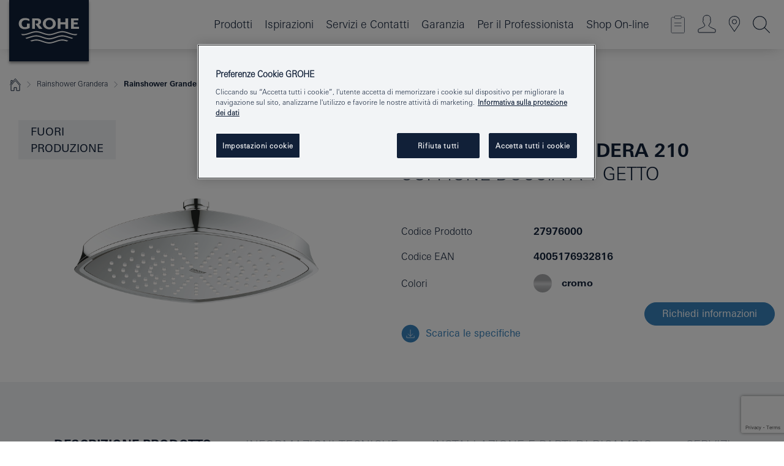

--- FILE ---
content_type: text/html;charset=UTF-8
request_url: https://www.grohe.it/it_it/rainshower-grandera-soffione-doccia-a-1-getto-27976000.html
body_size: 17324
content:
<!DOCTYPE html>

<!--[if IE 8]><html class="no-js ie ie8 lt-ie9" dir="ltr" lang="it-IT"><![endif]-->
<!--[if IE 9]><html class="no-js ie ie9" dir="ltr" lang="it-IT"><![endif]-->
<!--[if IEMobile]><html class="no-js ie ie-mobile" dir="ltr" lang="it-IT"><![endif]-->
<!--[if gt IE 8 | !IE]><!--><html class="no-js" dir="ltr" lang="it-IT"> <!--<![endif]-->



<!-- last generation 01.12.2025 at 07:08:15 | content-ID: 2531179 | structure-ID: 2531182 | ref-Name: productdeatilspage -->
<head>
<script>
// Define dataLayer and the gtag function.
window.dataLayer = window.dataLayer || [];
function gtag(){dataLayer.push(arguments);}
// Default ad_storage to 'denied'.
gtag('consent', 'default', {
ad_storage: "denied",
analytics_storage: "denied",
functionality_storage: "denied",
personalization_storage: "denied",
security_storage: "denied",
ad_user_data: "denied",
ad_personalization: "denied",
wait_for_update: 500
});
</script>
<script src="https://cdn.cookielaw.org/consent/765abc43-f602-46c8-9c08-26c66126afd7/OtAutoBlock.js" type="text/javascript"></script>
<script charset="UTF-8" data-document-language="true" data-domain-script="765abc43-f602-46c8-9c08-26c66126afd7" src="https://cdn.cookielaw.org/scripttemplates/otSDKStub.js" type="text/javascript"></script>
<script type="text/javascript">
function OptanonWrapper() {
if (document.cookie.includes('OptanonAlertBoxClosed')) {
document.dispatchEvent( new CustomEvent('consents-ready', { 'detail': { consent: false } }));
}
}
</script>
<script type="text/javascript">
window.LANG_DATA = '/it_it/_technical/defaulttexts/index.json';
window.mobileApp = false;
window.CONFIG = {
imageBasePath: 'https://fe.grohe.com/release/0.85.0/b2x',
disable_productComparison: true,
disable_notepadLoggedIn: false,
showPrices: true,
groheChannel: 'B2C',
disable_notepadAvailabilityRequest: false,
isGlobalSearch: false,
loginUrl: '/login-idp.jsp?wrong_login_url=/it_it/administration/login/&partial_registration_url=/it_it/administration/registration/account-partial-registration-smart.html&login_ok_url=https%3A//www.grohe.it/it_it/_technical/webapp_properties/product-details-page.html',
staticSuggestionLinks : {
spareparts: '/it_it/trova-parti-di-ricambio.html',
brochures: '/it_it/servizi/cataloghi-brochure.html',
showrooms: '/it_it/trova-grohe/trova-showroom-o-installatore.html'
},
targetGroupsMapping: {planner: 'pro', pro: 'pro', daa: 'pro', designer: 'pro', showroom: 'pro', end: 'end', inst: 'pro', architect: 'pro', aap: 'pro', projects: 'pro'},
showDiyProducts: true,
historicalProducts: true,
productFallbackImage:'',
allowAnonNotepad: false,
filterIcons: {
A613_04: {
src: '/media/datasources/filter_icons/c2c/c2c_platinum_bw_logo.png',
tooltip: ''
},
A613_01: {
src: '/media/datasources/filter_icons/c2c/c2c_bronze_bw_logo.png',
tooltip: ''
},
A613_02: {
src: '/media/datasources/filter_icons/c2c/c2c_silver_bw_logo.png',
tooltip: ''
},
sustainable: {
src: '/media/datasources/filter_icons/sustainability/grohe_climate-care_logo.png',
tooltip: '<p >Prodotto che ha un impatto sostenibile. Scopri di più su <a href="http://green.grohe.com/" target="_blank" title="green.grohe.com" class=" " >green.grohe.com</a></p>'
},
A613_03: {
src: '/media/datasources/filter_icons/c2c/c2c_gold_bw_logo.png',
tooltip: '<p >Cradle to Cradle Certified® - ORO</p>'
}
},
iconsForContent: [
'A613_04',
'A613_01',
'A613_02',
'A613_03'
],
portfolioBadges: {
quickfix :
{
sapValue : 'L3013_1',
backgroundColor: '#E1F8FF',
label: 'GROHE QuickFix - Fai-Da-Te'
},
spa :
{
sapValue : 'A611_03',
backgroundColor: '#EBE2D6',
label: 'GROHE SPA - Bagni premium'
},
}
}
</script>
<script>
window.ENDPOINTS = {
'B2X_PROJECT_REFERENCES': '/it_it/_technical/project_config/project_references.json',
'B2X_PRODUCTS': 'https://api.sapcx.grohe.com/rest/v2/solr/master_it_IT_Product/select',
'B2X_PRODUCTS_SKU': 'https://api.sapcx.grohe.com/rest/v2/solr/master_it_IT_Product/suggestB2C',
'B2X_ACCOUNT_PASSWORD':'/myaccount/user/password',
'B2X_SMARTSHOP':'/smartshop/order/submit',
'GROHE_APPLICATION':'https://application.grohe.com',
'B2X_USER_INFO':'/myaccount/user/info',
'B2X_SMARTSHOP':'/smartshop/order/submit',
'B2X_MY_ACCOUNT_PRODUCT':'/myaccount/product/',
'B2X_PRODUCT':'/notepad/v1',
'B2X_SMART_INFO':'/website/smart-info',
'B2X_PREFERENCE_CENTER':'https://application.grohe.com/gateway/preference-center-send/',
'GROHE_SPECIFICATION':'https://specification.grohe.com',
'B2X_SMARTSHOP_SKU':'/website/sku/',
'B2X_PAGELIKES':'/website/pagelikes/',
'B2X_PREFERENCE_CENTER_CHANGE':'https://application.grohe.com/gateway/preference-center-change-send/',
'B2X_CERAMICS_LANDINGPAGES':'/_technical/landingpages.json',
'B2X_MY_ACCOUNT_PRODUCT_COMPARISON':'/myaccount/comparison/',
'B2X_MY_ACCOUNT_PRODUCT_SERIAL_VALIDATION':'/website/forms/serialnumber-check/',
'B2X_ORDER_TRACKING':'/website/new-ordertracking',
'B2X_ORDER_TRACKING_TOGGLE_NOTIFICATIONS':'/myaccount/user/update/emailnotifications/',
'B2X_SALESFORCE_PREFERENCE_CENTER':'/website/webforms/marketing-cloud/',
'B2X_ACCOUNT_REGISTRATION_ACCESS_TOKEN':'/myaccount/user/access-token',
'B2X_ACCOUNT_REFRESH_ACCESS_TOKEN':'/website/jwtoken/refresh-token',
'B2X_MY_ACCOUNT_PRODUCT_REGISTRATION':'/website/forms/product-registration',
'B2X_GATED_PREFERENCE_CENTER':'https://application.grohe.com/gateway/preference-center-send-v2/',
'B2X_MY_ACCOUNT_FILE_UPLOAD':'http://account/fileupload.php',
'B2X_EXPORT':'/notepad/v1',
'B2X_MY_ACCOUNT_ORDER_STATE':'/notepad/v1',
'B2X_SMART_UPI_HISTORY':'/website/account/history/upi',
'B2X_WEBSITE':'/solr/website_b2x/select',
'B2X_INVOICE_REGISTRATION':'/website/account/invoices/upload',
'B2X_NOTEPAD':'/notepad/v1',
'B2X_SMARTSHOP_UPI':'/website/upi/',
'B2X_AVAILABILITY':'/notepad/v1',
'B2X_ACCOUNT':'https://idp2-apigw.cloud.grohe.com/v1/web/users',
'B2X_ACCOUNT_UPDATE':'/myaccount/user/update',
'B2X_SMART_CHARGE':'/smartshop/creditcard/recharge',
'B2X_INVOICE_UPLOAD_HISTORY':'/website/account/history/invoices'
};
</script>
<script>
(function (sCDN, sCDNProject, sCDNWorkspace, sCDNVers) {
if (
window.localStorage !== null &&
typeof window.localStorage === "object" &&
typeof window.localStorage.getItem === "function" &&
window.sessionStorage !== null &&
typeof window.sessionStorage === "object" &&
typeof window.sessionStorage.getItem === "function"
) {
sCDNVers =
window.sessionStorage.getItem("jts_preview_version") ||
window.localStorage.getItem("jts_preview_version") ||
sCDNVers;
}
window.jentis = window.jentis || {};
window.jentis.config = window.jentis.config || {};
window.jentis.config.frontend = window.jentis.config.frontend || {};
window.jentis.config.frontend.cdnhost =
sCDN + "/get/" + sCDNWorkspace + "/web/" + sCDNVers + "/";
window.jentis.config.frontend.vers = sCDNVers;
window.jentis.config.frontend.env = sCDNWorkspace;
window.jentis.config.frontend.project = sCDNProject;
window._jts = window._jts || [];
var f = document.getElementsByTagName("script")[0];
var j = document.createElement("script");
j.async = true;
j.src = window.jentis.config.frontend.cdnhost + "eyi466.js";
f.parentNode.insertBefore(j, f);
})("https://cdwzox.grohe.it","grohe-it","live", "_");
_jts.push({ track: "pageview" });
_jts.push({ track: "submit" });
</script>
<title>Rainshower Grandera 210 Soffione doccia a 1 getto | GROHE </title> <meta name="title" content="Rainshower Grandera 210 Soffione doccia a 1 getto" />   <meta content="noindex" name="robots" />  <meta charset="UTF-8" /> <meta content="telephone=no" name="format-detection" /> <meta content="width=device-width, initial-scale=1.0, minimum-scale=1.0, maximum-scale=1.0, user-scalable=no" name="viewport" /> <meta content="it_it" name="locale" /> <meta content="it_it" name="locales" /> <meta content="grohe_global" name="client" /> <meta content="b2x" name="pagescope" /> <meta content="https://fe.grohe.com/release/0.85.0/b2x" name="application-name" /> <meta content="https://fe.grohe.com/release/0.85.0/b2x/browserconfig.xml" name="msapplication-config" /> <meta content="#112038" name="msapplication-TileColor" /> <meta content="https://fe.grohe.com/release/0.85.0/b2x/mstile-144x144.png" name="msapplication-TileImage" /> <meta content="https://fe.grohe.com/release/0.85.0/b2x/mstile-70x70.png" name="msapplication-square70x70logo" /> <meta content="https://fe.grohe.com/release/0.85.0/b2x/mstile-150x150.png" name="msapplication-square150x150logo" /> <meta content="https://fe.grohe.com/release/0.85.0/b2x/mstile-310x150.png" name="msapplication-wide310x150logo" /> <meta content="https://fe.grohe.com/release/0.85.0/b2x/mstile-310x310.png" name="msapplication-square310x310logo" /> <meta content="IE=Edge" http-equiv="X-UA-Compatible" /> <meta content="productdeatilspage" name="siteUID_es" /> <meta content="none" name="videoType_s" />
<link href="https://fe.grohe.com/release/0.85.0/b2x/favicon.ico" rel="icon" type="image/ico" />
<link href="https://fe.grohe.com/release/0.85.0/b2x/favicon.ico" rel="shortcut icon" type="image/x-icon" />
<link href="https://fe.grohe.com/release/0.85.0/b2x/favicon.ico" rel="icon" sizes="16x16 32x32 48x48" type="image/vnd.microsoft.icon" />
<link href="https://fe.grohe.com/release/0.85.0/b2x/favicon-16x16.png" rel="icon" sizes="16x16" type="image/png" />
<link href="https://fe.grohe.com/release/0.85.0/b2x/favicon-32x32.png" rel="icon" sizes="32x32" type="image/png" />
<link href="https://fe.grohe.com/release/0.85.0/b2x/favicon-48x48.png" rel="icon" sizes="48x48" type="image/png" />
<link href="https://fe.grohe.com/release/0.85.0/b2x/apple-touch-icon-76x76.png" rel="apple-touch-icon" sizes="76x76" />
<link href="https://fe.grohe.com/release/0.85.0/b2x/apple-touch-icon-120x120.png" rel="apple-touch-icon" sizes="120x120" />
<link href="https://fe.grohe.com/release/0.85.0/b2x/apple-touch-icon-152x152.png" rel="apple-touch-icon" sizes="152x152" />
<link href="https://fe.grohe.com/release/0.85.0/b2x/apple-touch-icon-180x180.png" rel="apple-touch-icon" sizes="180x180" />
<link rel="canonical" href="https://www.grohe.it/it_it/rainshower-grandera-210-soffione-doccia-a-1-getto-27976000.html" />
<link href="https://fe.grohe.com/release/0.85.0/b2x/css/bootstrap.css?created=20250306105002" media="all" rel="stylesheet" />
<link href="https://fe.grohe.com/release/0.85.0/b2x/css/main.css?created=20250306105002" media="all" rel="stylesheet" />
<script type="text/javascript"> var searchHeaderConfig = { "productSettings" : { "preferredResults": { "code": [ ] }, "preselection": { "filter": [{"historical":["null"]}] } }, "contentSettings": { } }; </script>
</head>




<body class="b2x-navigation pdp-ncs">
<!-- noindex -->
<script type="text/javascript">
// read cookie (DEXT-1212)
function getCookie(name) {
const nameEQ = name + "=";
const cookies = document.cookie.split(';');
for (let i = 0; i < cookies.length; i++) {
let cookie = cookies[i];
while (cookie.charAt(0) === ' ') {
cookie = cookie.substring(1, cookie.length);
}
if (cookie.indexOf(nameEQ) === 0) {
return cookie.substring(nameEQ.length, cookie.length);
}
}
return null;
}
</script>
<script type="text/javascript">
// <![CDATA[
var dataLayer = dataLayer || [];
// check if cookie is available
var hashedEmail = getCookie('hashed_email');
if (hashedEmail) {
dataLayer.push({
'hashedUserData': {
'sha256': {
'email': hashedEmail
}
}
});
}
dataLayer.push({
'pageName':'/rainshower-grandera-210-soffione-doccia-a-1-getto-27976000',
'pageTitle':'Soffione doccia a 1 getto',
'pageId':'2531182',
'pageSystemPath':'grohe_global/_technical_1/webapp_properties',
'pageCreated':'2019-02-27',
'pageLastEdit':'2025-12-01',
'pageCountry':'it',
'pageLanguage':'it',
'internal':'false',
'pagePool':'europe',
'pageArea':'portal',
'pageScope':'b2x',
'pageCategory':'product detail page',
});
// ]]>
</script>
<!-- Google Tag Manager -->
<noscript><iframe height="0" src="//www.googletagmanager.com/ns.html?id=GTM-PGZM7P" style="display:none;visibility:hidden" width="0"></iframe></noscript>
<script>
// <![CDATA[
(function(w,d,s,l,i){w[l]=w[l]||[];w[l].push({'gtm.start':
new Date().getTime(),event:'gtm.js'});var f=d.getElementsByTagName(s)[0],
j=d.createElement(s),dl=l!='dataLayer'?'&l='+l:'';j.async=true;j.setAttribute('class','optanon-category-C0001');j.src=
'//www.googletagmanager.com/gtm.js?id='+i+dl;f.parentNode.insertBefore(j,f);
})(window,document,'script','dataLayer','GTM-PGZM7P');
// ]]>
</script>
<!-- End Google Tag Manager -->
<div class="vuejs-container" id="vuejs-dev-container">
<div class="ie-flex-wrapper">
<div class="page-wrap">
<div class="vuejs-container" id="vuejs-header-container">
	<header class="header--fixed header header--bordertop sticky-top header--shadow header--bgColorFlyoutMobileSecondary header--bgColorFlyoutDesktopSecondary header--colorFlyoutMobileLight header--colorFlyoutDesktopLight" v-scrollbar-width-detection="">
		<div class="container">
			<nav class="navbar-light  navbar navbar-expand-xl" itemscope="" itemtype="http://schema.org/Organization">
					<a class="navbar-brand" href="/it_it/" itemprop="url" title="GROHE - Pure Freude an Wasser">
<svg height="100" version="1.1" viewBox="0, 0, 130, 100" width="130" x="0" xmlns="http://www.w3.org/2000/svg" xmlns:xlink="http://www.w3.org/1999/xlink" y="0">
  <g id="Ebene_1">
    <path d="M0,0 L130,0 L130,100 L0,100 L0,0 z" fill="#112038"></path>
    <path d="M59.615,38.504 C59.614,42.055 62.032,44.546 65.48,44.546 C68.93,44.546 71.346,42.057 71.346,38.505 C71.346,34.943 68.937,32.459 65.48,32.459 C62.024,32.459 59.615,34.942 59.615,38.504 z M54.872,38.504 C54.872,33.132 59.351,29.205 65.48,29.205 C71.61,29.205 76.091,33.132 76.091,38.504 C76.091,43.861 71.601,47.795 65.48,47.795 C59.361,47.795 54.872,43.862 54.872,38.504 z M101.056,29.875 L101.056,47.124 L114,47.124 L114,43.744 L105.549,43.744 L105.549,39.645 L111.762,39.645 L111.762,36.396 L105.549,36.396 L105.549,33.254 L113.015,33.254 L113.015,29.875 L101.056,29.875 z M79.299,29.875 L79.299,47.124 L83.798,47.124 L83.798,39.75 L91.75,39.75 L91.75,47.124 L96.251,47.124 L96.251,29.875 L91.75,29.875 L91.75,36.252 L83.798,36.252 L83.798,29.875 L79.299,29.875 z M37.413,29.875 L37.413,47.124 L41.915,47.124 L41.915,33.129 L43.855,33.129 C46.4,33.129 47.54,33.942 47.54,35.751 C47.54,37.599 46.265,38.655 44.025,38.655 L43.036,38.629 L42.53,38.629 L48.784,47.124 L54.537,47.124 L48.803,40.188 C50.932,39.227 52.067,37.522 52.067,35.28 C52.067,31.626 49.7,29.875 44.761,29.875 L37.413,29.875 z M29.048,38.463 L29.048,43.635 C27.867,44.129 26.688,44.376 25.513,44.376 C22.484,44.376 20.354,42.037 20.354,38.708 C20.354,35.121 22.899,32.621 26.552,32.621 C28.594,32.621 30.616,33.191 33.069,34.455 L33.069,31.017 C29.936,29.736 28.39,29.371 26.074,29.371 C19.679,29.371 15.594,32.989 15.594,38.654 C15.594,44.043 19.558,47.627 25.517,47.627 C28.174,47.627 31.325,46.772 33.621,45.431 L33.621,38.463 L29.048,38.463 z M96.501,66.368 L96.068,66.211 L94.887,65.816 C91.46,64.783 88.718,64.267 86.624,64.267 C84.871,64.267 81.902,64.772 79.548,65.469 L78.373,65.816 C77.777,66.013 77.378,66.143 77.185,66.211 L76.004,66.618 L74.831,67.016 L73.649,67.418 C70.062,68.579 67.509,69.097 65.387,69.097 C63.559,69.097 60.849,68.597 58.304,67.791 L57.122,67.418 L55.943,67.016 L54.766,66.618 L53.585,66.211 L52.399,65.816 C48.977,64.783 46.228,64.267 44.146,64.267 C42.38,64.269 39.416,64.77 37.059,65.469 L35.885,65.816 C35.047,66.086 34.875,66.147 34.27,66.368 L36.645,67.6 L37.178,67.439 C39.947,66.583 42.331,66.137 44.151,66.137 C45.682,66.137 48.074,66.527 50.042,67.095 L51.224,67.439 L52.399,67.819 L53.585,68.211 L54.766,68.619 L55.943,69.018 L57.122,69.412 C60.668,70.5 63.278,71.001 65.388,71 C67.199,70.999 69.966,70.517 72.468,69.767 L73.649,69.412 L74.831,69.018 L76.004,68.619 L77.185,68.211 L78.373,67.819 L79.548,67.439 C82.561,66.544 84.782,66.137 86.628,66.138 C88.447,66.138 90.828,66.584 93.595,67.439 L94.127,67.6 L96.501,66.368 z M104.198,61.892 L97.321,59.781 C94.229,58.831 93.033,58.497 91.384,58.133 C89.639,57.747 87.89,57.525 86.625,57.525 C84.63,57.525 80.826,58.235 78.373,59.065 L73.649,60.666 C70.452,61.749 67.509,62.346 65.362,62.346 C63.203,62.346 60.289,61.755 57.076,60.666 L52.352,59.065 C49.906,58.236 46.087,57.525 44.09,57.525 C42.832,57.525 41.067,57.75 39.335,58.133 C37.705,58.495 36.413,58.853 33.397,59.781 L26.528,61.892 C27.262,62.56 27.458,62.714 28.28,63.271 L32.098,62.109 L35.253,61.178 L36.52,60.803 C39.877,59.813 42.154,59.388 44.094,59.388 C45.857,59.388 49.045,59.971 51.17,60.686 L57.076,62.667 C59.842,63.594 63.267,64.248 65.363,64.248 C67.451,64.248 70.907,63.59 73.649,62.667 L79.548,60.686 C81.665,59.975 84.872,59.386 86.628,59.388 C88.575,59.388 90.832,59.81 94.198,60.803 L95.465,61.178 L98.621,62.109 L102.446,63.271 C103.264,62.71 103.459,62.557 104.198,61.892 z M111.243,55.247 L111.047,55.575 C110.607,56.31 110.407,56.583 109.748,57.365 C108.911,57.479 108.576,57.504 107.913,57.504 C105.809,57.504 102.364,56.844 99.611,55.916 L94.887,54.32 C91.678,53.24 88.747,52.643 86.628,52.641 C84.843,52.641 81.715,53.215 79.548,53.941 L73.649,55.916 C70.868,56.846 67.455,57.504 65.388,57.504 C63.323,57.504 59.907,56.847 57.122,55.916 L51.224,53.941 C49.056,53.215 45.933,52.641 44.146,52.641 C42.03,52.641 39.091,53.24 35.885,54.32 L31.161,55.916 C28.406,56.844 24.963,57.504 22.854,57.504 C22.191,57.504 21.859,57.479 21.031,57.365 C20.418,56.66 20.178,56.332 19.724,55.575 L19.529,55.247 C21.128,55.507 22.022,55.601 22.899,55.601 C25.001,55.601 28.008,54.989 31.161,53.922 L35.885,52.32 C38.381,51.474 42.108,50.778 44.146,50.777 C46.174,50.777 49.904,51.476 52.399,52.32 L57.122,53.922 C60.274,54.989 63.284,55.601 65.387,55.601 C67.488,55.601 70.498,54.989 73.649,53.922 L78.373,52.32 C80.865,51.476 84.597,50.777 86.622,50.777 C88.665,50.777 92.385,51.474 94.887,52.32 L99.611,53.922 C102.763,54.989 105.77,55.601 107.872,55.601 C108.749,55.601 109.643,55.507 111.243,55.247 z" fill="#FFFFFE"></path>
  </g>
</svg>
					</a>
				<div class="header__iconwrapper">
			        <a aria-controls="navigationMenuContent" aria-expanded="false" aria-label="Toggle navigation" class="navbar-toggler" data-target="#navigationMenuContent" data-toggle="collapse">
			          <span class="navbar-toggler-icon" v-sidebar-nav-toggler=""></span>
			        </a>				
				</div>
				<a class="d-none d-lg-none nav-mobile-header__closer icon_close_secondary" v-nav-icons-flyout-toggler=""></a>
				<div class="row collapse navbar-collapse" id="navigationMenuContent">
<ul class="container navbar-nav navnode navnode--main">
<li class="nav-item">
<a aria-expanded="false" aria-haspopup="true" class="nav-link level1 hasNextLevel nav-link--noFocus nav-link--light nav-link--layerarrow nav-link--primarynav" href="javascript:void(0);" id="flyout-411989" role="button" v-next-level-nav-toggler="" v-sidebar-nav-toggler="">
Prodotti
</a>


</li>
<li class="nav-item">
<a class="nav-link nav-link--noFocus nav-link--light nav-link--layerarrow nav-link--primarynav" href="/it_it/ispirazioni/articoli/">Ispirazioni</a>
</li>
<li class="nav-item">
<a aria-expanded="false" aria-haspopup="true" class="nav-link level1 hasNextLevel nav-link--noFocus nav-link--light nav-link--layerarrow nav-link--primarynav" href="javascript:void(0);" id="flyout-3448158" role="button" v-next-level-nav-toggler="" v-sidebar-nav-toggler="">
Servizi e Contatti
</a>


</li>
<li class="nav-item">
<a aria-expanded="false" aria-haspopup="true" class="nav-link level1 hasNextLevel nav-link--noFocus nav-link--light nav-link--layerarrow nav-link--primarynav" href="javascript:void(0);" id="flyout-3448151" role="button" v-next-level-nav-toggler="" v-sidebar-nav-toggler="">
Garanzia
</a>


</li>
<li class="nav-item">
<a aria-expanded="false" aria-haspopup="true" class="nav-link level1 hasNextLevel nav-link--noFocus nav-link--light nav-link--layerarrow nav-link--primarynav" href="javascript:void(0);" id="flyout-4519690" role="button" v-next-level-nav-toggler="" v-sidebar-nav-toggler="">
Per il Professionista
</a>


</li>
<li class="nav-item">
<a class="nav-link nav-link--noFocus nav-link--light nav-link--layerarrow nav-link--primarynav" href="https://shop.grohe.it/it_IT/?_ga=2.228785496.577726468.1613669751-279015907.1606385053">Shop On-line</a>
</li>
</ul>
				</div>
				<ul class="navbar-nav navnode navnode--icons" v-nav-icons-scroll-handler="">
						<li class="nav-item nav-item--flyout nav-item--icon">
		<notepad-navigation href="/it_it/notepad/" title="IL MIO CATALOGO "></notepad-navigation>
    </li>
	<li class="nav-item nav-item--flyout nav-item--icon">
		<a aria-expanded="false" aria-haspopup="true" class="nav-link nav-link--noFocus nav-link--light nav-link--layerarrow nav-link--primarynav flyout-toggle" href="#" id="flyout-login" role="button" title="" v-nav-icons-flyout-toggler="">			
							
					
	        							

				<div class="flyout-icon flyout-icon--login"></div>
	        			

		</a>
				<div aria-labelledby="flyout-login" class="flyout" v-add-class-if-logged-in="'flyout--withFullWidthCategory'">
		      	<div class="flyout__background flyout__background--plain ">
					<a class="flyout__closer" v-nav-primary-closer=""></a>
				</div>
				<div class="row navbar-nav navnode navnode--secondary ">   
					<div class="navnode__wrapper navnode__wrapper--columnCategories">
						<ul class="container navnode__container navnode__container--login">
							<li class="nav-item nav-item--secondarynav col-12 nav-item--flyout flyout-category">								
											
		
						    								

							        <div class="flyout__headline text-uppercase">
								        <strong>Login</strong>
									</div>
									<div class="text-white mb-3"><span>
								        Fai il login per accedere a tutte le funzionalità. Una volta effettuato l&#146;accesso, potrai creare specifiche tecniche personalizzate, controllare lo stato del tuo ordine, verificare la disponibilità dei prodotti e molto altro.
									</span></div>
										<a class="btn btn-primary btn--flyoutLogin" href="/login-idp.jsp?wrong_login_url=/it_it/administration/login/&amp;partial_registration_url=/it_it/administration/registration/account-partial-registration-smart.html&amp;login_ok_url=http://www.grohe.it/it_it/">Login</a>
										 <a class=" link link d-block mb-2 scroll-link" href="/it_it/administration/registration/account-registration-non-smart.html#null" title="Non sei ancora registrato?"> Non sei ancora registrato?</a>
											
		
							</li>
						</ul>
					</div>						
														
				</div>
			</div>
		</li>
    <li class="nav-item nav-item--flyout nav-item--icon">
		<a class="nav-link nav-link--noFocus nav-link--light nav-link--primarynav nav-link--locator" href="/it_it/trova-grohe/trova-showroom-o-installatore.html" title="Showroom Locator">
			<span class="showroom-locator-icon"></span>
		</a>
	</li>
	<li class="nav-item nav-item--flyout nav-item--icon">
		<a aria-expanded="false" aria-haspopup="true" class="nav-link nav-link--noFocus nav-link--light nav-link--layerarrow nav-link--primarynav flyout-toggle" href="#" id="flyout-search" role="button" title="Apri: Cerca " v-nav-icons-flyout-toggler="">
			<div class="flyout-icon flyout-icon--search"></div>
		</a>
		<div aria-labelledby="flyout-search" class="flyout">
			<div class="flyout__background flyout__background--plain ">
				<a class="flyout__closer" v-nav-primary-closer=""></a>
			</div>
			<div class="row navbar-nav navnode navnode--secondary navnode--fullHeight ">
				<ul class="container navnode__container navnode__container--search">
					<li class="nav-item nav-item--secondarynav nav-item--noborder">
						<div class="nav-search-item container justify-content-center">
							<div class="nav-search-item__inner col-12 col-lg-8">
								<b2x-search-header :dal-search-enabled="false" search-base-url="/it_it/risultato-ricerca.html">
                              </b2x-search-header>
							</div>
						</div>
					</li>
				</ul>
			</div>
		</div>
    </li>

				</ul>
			</nav>
		</div>
	</header>
<aside class="navigation-sidebar navigation-sidebar--hidden">
<a class="navbar-brand" href="/it_it/" itemprop="url" title="GROHE - Pure Freude an Wasser">
<svg height="100" version="1.1" viewBox="0, 0, 130, 100" width="130" x="0" xmlns="http://www.w3.org/2000/svg" xmlns:xlink="http://www.w3.org/1999/xlink" y="0">
<g id="Ebene_1">
<path d="M0,0 L130,0 L130,100 L0,100 L0,0 z" fill="#112038"></path>
<path d="M59.615,38.504 C59.614,42.055 62.032,44.546 65.48,44.546 C68.93,44.546 71.346,42.057 71.346,38.505 C71.346,34.943 68.937,32.459 65.48,32.459 C62.024,32.459 59.615,34.942 59.615,38.504 z M54.872,38.504 C54.872,33.132 59.351,29.205 65.48,29.205 C71.61,29.205 76.091,33.132 76.091,38.504 C76.091,43.861 71.601,47.795 65.48,47.795 C59.361,47.795 54.872,43.862 54.872,38.504 z M101.056,29.875 L101.056,47.124 L114,47.124 L114,43.744 L105.549,43.744 L105.549,39.645 L111.762,39.645 L111.762,36.396 L105.549,36.396 L105.549,33.254 L113.015,33.254 L113.015,29.875 L101.056,29.875 z M79.299,29.875 L79.299,47.124 L83.798,47.124 L83.798,39.75 L91.75,39.75 L91.75,47.124 L96.251,47.124 L96.251,29.875 L91.75,29.875 L91.75,36.252 L83.798,36.252 L83.798,29.875 L79.299,29.875 z M37.413,29.875 L37.413,47.124 L41.915,47.124 L41.915,33.129 L43.855,33.129 C46.4,33.129 47.54,33.942 47.54,35.751 C47.54,37.599 46.265,38.655 44.025,38.655 L43.036,38.629 L42.53,38.629 L48.784,47.124 L54.537,47.124 L48.803,40.188 C50.932,39.227 52.067,37.522 52.067,35.28 C52.067,31.626 49.7,29.875 44.761,29.875 L37.413,29.875 z M29.048,38.463 L29.048,43.635 C27.867,44.129 26.688,44.376 25.513,44.376 C22.484,44.376 20.354,42.037 20.354,38.708 C20.354,35.121 22.899,32.621 26.552,32.621 C28.594,32.621 30.616,33.191 33.069,34.455 L33.069,31.017 C29.936,29.736 28.39,29.371 26.074,29.371 C19.679,29.371 15.594,32.989 15.594,38.654 C15.594,44.043 19.558,47.627 25.517,47.627 C28.174,47.627 31.325,46.772 33.621,45.431 L33.621,38.463 L29.048,38.463 z M96.501,66.368 L96.068,66.211 L94.887,65.816 C91.46,64.783 88.718,64.267 86.624,64.267 C84.871,64.267 81.902,64.772 79.548,65.469 L78.373,65.816 C77.777,66.013 77.378,66.143 77.185,66.211 L76.004,66.618 L74.831,67.016 L73.649,67.418 C70.062,68.579 67.509,69.097 65.387,69.097 C63.559,69.097 60.849,68.597 58.304,67.791 L57.122,67.418 L55.943,67.016 L54.766,66.618 L53.585,66.211 L52.399,65.816 C48.977,64.783 46.228,64.267 44.146,64.267 C42.38,64.269 39.416,64.77 37.059,65.469 L35.885,65.816 C35.047,66.086 34.875,66.147 34.27,66.368 L36.645,67.6 L37.178,67.439 C39.947,66.583 42.331,66.137 44.151,66.137 C45.682,66.137 48.074,66.527 50.042,67.095 L51.224,67.439 L52.399,67.819 L53.585,68.211 L54.766,68.619 L55.943,69.018 L57.122,69.412 C60.668,70.5 63.278,71.001 65.388,71 C67.199,70.999 69.966,70.517 72.468,69.767 L73.649,69.412 L74.831,69.018 L76.004,68.619 L77.185,68.211 L78.373,67.819 L79.548,67.439 C82.561,66.544 84.782,66.137 86.628,66.138 C88.447,66.138 90.828,66.584 93.595,67.439 L94.127,67.6 L96.501,66.368 z M104.198,61.892 L97.321,59.781 C94.229,58.831 93.033,58.497 91.384,58.133 C89.639,57.747 87.89,57.525 86.625,57.525 C84.63,57.525 80.826,58.235 78.373,59.065 L73.649,60.666 C70.452,61.749 67.509,62.346 65.362,62.346 C63.203,62.346 60.289,61.755 57.076,60.666 L52.352,59.065 C49.906,58.236 46.087,57.525 44.09,57.525 C42.832,57.525 41.067,57.75 39.335,58.133 C37.705,58.495 36.413,58.853 33.397,59.781 L26.528,61.892 C27.262,62.56 27.458,62.714 28.28,63.271 L32.098,62.109 L35.253,61.178 L36.52,60.803 C39.877,59.813 42.154,59.388 44.094,59.388 C45.857,59.388 49.045,59.971 51.17,60.686 L57.076,62.667 C59.842,63.594 63.267,64.248 65.363,64.248 C67.451,64.248 70.907,63.59 73.649,62.667 L79.548,60.686 C81.665,59.975 84.872,59.386 86.628,59.388 C88.575,59.388 90.832,59.81 94.198,60.803 L95.465,61.178 L98.621,62.109 L102.446,63.271 C103.264,62.71 103.459,62.557 104.198,61.892 z M111.243,55.247 L111.047,55.575 C110.607,56.31 110.407,56.583 109.748,57.365 C108.911,57.479 108.576,57.504 107.913,57.504 C105.809,57.504 102.364,56.844 99.611,55.916 L94.887,54.32 C91.678,53.24 88.747,52.643 86.628,52.641 C84.843,52.641 81.715,53.215 79.548,53.941 L73.649,55.916 C70.868,56.846 67.455,57.504 65.388,57.504 C63.323,57.504 59.907,56.847 57.122,55.916 L51.224,53.941 C49.056,53.215 45.933,52.641 44.146,52.641 C42.03,52.641 39.091,53.24 35.885,54.32 L31.161,55.916 C28.406,56.844 24.963,57.504 22.854,57.504 C22.191,57.504 21.859,57.479 21.031,57.365 C20.418,56.66 20.178,56.332 19.724,55.575 L19.529,55.247 C21.128,55.507 22.022,55.601 22.899,55.601 C25.001,55.601 28.008,54.989 31.161,53.922 L35.885,52.32 C38.381,51.474 42.108,50.778 44.146,50.777 C46.174,50.777 49.904,51.476 52.399,52.32 L57.122,53.922 C60.274,54.989 63.284,55.601 65.387,55.601 C67.488,55.601 70.498,54.989 73.649,53.922 L78.373,52.32 C80.865,51.476 84.597,50.777 86.622,50.777 C88.665,50.777 92.385,51.474 94.887,52.32 L99.611,53.922 C102.763,54.989 105.77,55.601 107.872,55.601 C108.749,55.601 109.643,55.507 111.243,55.247 z" fill="#FFFFFE"></path>
</g>
</svg>
</a>
<a class="navigation-sidebar__close-btn" href="#" target="_self" v-sidebar-nav-toggler="">
<span class="icon icon_close_primary"></span>
</a>
<nav class="nav-container nav-container--level1">
<ul class="navigation navigation">
<li class="nav-item">
<a aria-expanded="false" aria-haspopup="true" class="nav-link next-level-toggle nav-link--noFocus nav-link--light" href="javascript:void(0);" id="flyout-411989" role="button" v-next-level-nav-toggler="">
Prodotti
</a>
<nav class="nav-container nav-container--level2 hidden">
<a class="nav-link link-back level2" href="javascript:void(0)" v-nav-back-button="">Prodotti</a>
<ul class="navigation navigation--level2">
<li class="nav-item">
<a aria-expanded="false" aria-haspopup="true" class="nav-link level2 nav-link--noFocus nav-link--light next-level-toggle" href="javascript:void(0);" id="flyout-411989" role="button" v-next-level-nav-toggler="">
Bagno
</a>
<nav class="nav-container nav-container--level3 hidden">
<a class="nav-link link-back level3" href="javascript:void(0)" v-nav-back-button="">Bagno</a>
<ul class="navigation navigation--level3">
<li class="nav-item">
<a aria-expanded="false" aria-haspopup="true" class="nav-link level3 nav-link--noFocus nav-link--light next-level-toggle" href="javascript:void(0);" id="flyout-411997" role="button" v-next-level-nav-toggler="">
Per Lavabi
</a>
<nav class="nav-container nav-container--level4 hidden">
<a class="nav-link link-back level4" href="javascript:void(0)" v-nav-back-button="">Per Lavabi</a>
<ul class="navigation navigation--level4">
<li class="nav-item">
<a class="nav-link level4 nav-link--noFocus nav-link--light" href="/it_it/bagno/gamma-rubinetteria.html">
Collezioni rubinetteria
</a>
</li>
<li class="nav-item">
<a class="nav-link level4 nav-link--noFocus nav-link--light" href="/it_it/bagno/rubinetteria-per-lavabo-tradizionale.html">
Panoramica del prodotto
</a>
</li>
<li class="nav-item">
<a class="nav-link level4 nav-link--noFocus nav-link--light" href="/it_it/igiene/rubinetto-con-sensore.html">
Rubinetti elettronici
</a>
</li>
<li class="nav-item">
<a class="nav-link level4 nav-link--noFocus nav-link--light" href="/it_it/for-your-bathroom/for-wash-basins/find-your-perfect-match/">
Perfect Match
</a>
</li>
</ul>
</nav>
</li>
<li class="nav-item">
<a aria-expanded="false" aria-haspopup="true" class="nav-link level3 nav-link--noFocus nav-link--light next-level-toggle" href="javascript:void(0);" id="flyout-412059" role="button" v-next-level-nav-toggler="">
Per Docce
</a>
<nav class="nav-container nav-container--level4 hidden">
<a class="nav-link link-back level4" href="javascript:void(0)" v-nav-back-button="">Per Docce</a>
<ul class="navigation navigation--level4">
<li class="nav-item">
<a class="nav-link level4 nav-link--noFocus nav-link--light" href="/it_it/it_it/bagno/doccia-piacere/trova-venditore/prodotti/for-your-bathroom/for-showers/mondo-doccia/">
Mondo Doccia
</a>
</li>
<li class="nav-item">
<a class="nav-link level4 nav-link--noFocus nav-link--light" href="https://www.grohe.it/it_it/bagno/collezione-doccia-grohe.html">
Collezioni doccia
</a>
</li>
<li class="nav-item">
<a class="nav-link level4 nav-link--noFocus nav-link--light" href="/it_it/doccia.html">
Panoramica del prodotto
</a>
</li>
<li class="nav-item">
<a class="nav-link level4 nav-link--noFocus nav-link--light" href="/it_it/bagno/smartcontrol.html">
SmartControl
</a>
</li>
<li class="nav-item">
<a class="nav-link level4 nav-link--noFocus nav-link--light" href="/it_it/telaio-doccia-rapido/">
Soluzioni ad incasso
</a>
</li>
<li class="nav-item">
<a class="nav-link level4 nav-link--noFocus nav-link--light" href="/it_it/bagno/collezione-doccia-grohe/miscelatore-doccia-termostatico.html">
Miscelatori termostatici
</a>
</li>
<li class="nav-item">
<a class="nav-link level4 nav-link--noFocus nav-link--light" href="/it_it/bagno/docce/grohe-purefoam/">
Purefoam e Kinuami
</a>
</li>
</ul>
</nav>
</li>
<li class="nav-item">
<a aria-expanded="false" aria-haspopup="true" class="nav-link level3 nav-link--noFocus nav-link--light next-level-toggle" href="javascript:void(0);" id="flyout-411998" role="button" v-next-level-nav-toggler="">
Per Vasche da bagno
</a>
<nav class="nav-container nav-container--level4 hidden">
<a class="nav-link link-back level4" href="javascript:void(0)" v-nav-back-button="">Per Vasche da bagno</a>
<ul class="navigation navigation--level4">
<li class="nav-item">
<a class="nav-link level4 nav-link--noFocus nav-link--light" href="/it_it/bagno/vasca-da-bagno.html">
Panoramica del prodotto
</a>
</li>
<li class="nav-item">
<a class="nav-link level4 nav-link--noFocus nav-link--light" href="/it_it/it_it/bagno/doccia-piacere/trova-venditore/prodotti/for-your-bathroom/for-bath-tubes/overview-thm-collections/">
Linee Termostatici
</a>
</li>
<li class="nav-item">
<a class="nav-link level4 nav-link--noFocus nav-link--light" href="/it_it/for-your-bathroom/for-bath-tubes/rapido-smartbox/rapido-smartbox.html">
Rapido SmartBox
</a>
</li>
</ul>
</nav>
</li>
<li class="nav-item">
<a aria-expanded="false" aria-haspopup="true" class="nav-link level3 nav-link--noFocus nav-link--light next-level-toggle" href="javascript:void(0);" id="flyout-412002" role="button" v-next-level-nav-toggler="">
Accessori bagno
</a>
<nav class="nav-container nav-container--level4 hidden">
<a class="nav-link link-back level4" href="javascript:void(0)" v-nav-back-button="">Accessori bagno</a>
<ul class="navigation navigation--level4">
<li class="nav-item">
<a class="nav-link level4 nav-link--noFocus nav-link--light" href="/it_it/for-your-bathroom/bathroom-accessories/accessories/">
Collezioni Accessori
</a>
</li>
<li class="nav-item">
<a class="nav-link level4 nav-link--noFocus nav-link--light" href="/it_it/bagno/accessori-bagno.html">
Panoramica del prodotto
</a>
</li>
</ul>
</nav>
</li>
<li class="nav-item">
<a aria-expanded="false" aria-haspopup="true" class="nav-link level3 nav-link--noFocus nav-link--light next-level-toggle" href="javascript:void(0);" id="flyout-5458524" role="button" v-next-level-nav-toggler="">
Ceramiche sanitarie
</a>
<nav class="nav-container nav-container--level4 hidden">
<a class="nav-link link-back level4" href="javascript:void(0)" v-nav-back-button="">Ceramiche sanitarie</a>
<ul class="navigation navigation--level4">
<li class="nav-item">
<a class="nav-link level4 nav-link--noFocus nav-link--light" href="/it_it/per-il-tuo-bagno/ceramiche/">
Panoramica del prodotto
</a>
</li>
<li class="nav-item">
<a class="nav-link level4 nav-link--noFocus nav-link--light" href="/it_it/per-il-tuo-bagno/ceramiche/start-round.html">
Start Round
</a>
</li>
<li class="nav-item">
<a class="nav-link level4 nav-link--noFocus nav-link--light" href="/it_it/per-il-tuo-bagno/ceramiche/bau-ceramic.html">
Bau Ceramiche
</a>
</li>
<li class="nav-item">
<a class="nav-link level4 nav-link--noFocus nav-link--light" href="/it_it/per-il-tuo-bagno/ceramiche/cube-ceramic.html">
Cube Ceramiche
</a>
</li>
<li class="nav-item">
<a class="nav-link level4 nav-link--noFocus nav-link--light" href="/it_it/for-your-bathroom/ceramics/essence/">
Essence Ceramiche
</a>
</li>
<li class="nav-item">
<a class="nav-link level4 nav-link--noFocus nav-link--light" href="/it_it/per-il-tuo-bagno/ceramiche/euro-ceramic.html">
Euro Ceramiche
</a>
</li>
<li class="nav-item">
<a class="nav-link level4 nav-link--noFocus nav-link--light" href="/it_it/per-il-tuo-bagno/ceramiche/perfect-match/">
Perfect Match
</a>
</li>
<li class="nav-item">
<a class="nav-link level4 nav-link--noFocus nav-link--light" href="/it_it/it_it/bagno/doccia-piacere/trova-venditore/prodotti/for-your-bathroom/ceramics/euro-ceramic/">
Euro Ceramic
</a>
</li>
</ul>
</nav>
</li>
<li class="nav-item">
<a aria-expanded="false" aria-haspopup="true" class="nav-link level3 nav-link--noFocus nav-link--light next-level-toggle" href="javascript:void(0);" id="flyout-412000" role="button" v-next-level-nav-toggler="">
Per WC, orinatoi e bidet
</a>
<nav class="nav-container nav-container--level4 hidden">
<a class="nav-link link-back level4" href="javascript:void(0)" v-nav-back-button="">Per WC, orinatoi e bidet</a>
<ul class="navigation navigation--level4">
<li class="nav-item">
<a class="nav-link level4 nav-link--noFocus nav-link--light" href="/it_it/bagno/sistemi-sanitari-e-sciacquo.html">
Panoramica del prodotto
</a>
</li>
<li class="nav-item">
<a class="nav-link level4 nav-link--noFocus nav-link--light" href="/it_it/bagno/per-wc/">
Shower Toilet
</a>
</li>
<li class="nav-item">
<a class="nav-link level4 nav-link--noFocus nav-link--light" href="/it_it/bathroom/concealed-solutions/">
Soluzioni ad incasso
</a>
</li>
<li class="nav-item">
<a class="nav-link level4 nav-link--noFocus nav-link--light" href="/it_it/bagno/WC.html">
Collezioni WC
</a>
</li>
<li class="nav-item">
<a class="nav-link level4 nav-link--noFocus nav-link--light" href="/it_it/bagno/sistemi-sanitari-e-piastre/rapido-sl.html">
Rapid SL
</a>
</li>
<li class="nav-item">
<a class="nav-link level4 nav-link--noFocus nav-link--light" href="/it_it/prodotti/bagno/per-wc-orinatoi-e-bidet/solido/">
Solido All in One
</a>
</li>
<li class="nav-item">
<a class="nav-link level4 nav-link--noFocus nav-link--light" href="/it_it/prodotti/for-your-bathroom/for-wc-urinal-bidet/fy24_manual-bidet-seat/">
Sedile con funzione bidet manuale
</a>
</li>
</ul>
</nav>
</li>
<li class="nav-item">
<a aria-expanded="false" aria-haspopup="true" class="nav-link level3 nav-link--noFocus nav-link--light next-level-toggle" href="javascript:void(0);" id="flyout-6872932" role="button" v-next-level-nav-toggler="">
GROHE Colors
</a>
<nav class="nav-container nav-container--level4 hidden">
<a class="nav-link link-back level4" href="javascript:void(0)" v-nav-back-button="">GROHE Colors</a>
<ul class="navigation navigation--level4">
<li class="nav-item">
<a class="nav-link level4 nav-link--noFocus nav-link--light" href="/it_it/tuo-bagno/grohe-colori.html">
Gamma GROHE Colors
</a>
</li>
<li class="nav-item">
<a class="nav-link level4 nav-link--noFocus nav-link--light" href="/it_it/grohe-colori/grohe-nero-opaco/">
NERO OPACO
</a>
</li>
</ul>
</nav>
</li>
</ul>
</nav>
</li>
<li class="nav-item">
<a aria-expanded="false" aria-haspopup="true" class="nav-link level2 nav-link--noFocus nav-link--light next-level-toggle" href="javascript:void(0);" id="flyout-412193" role="button" v-next-level-nav-toggler="">
Cucina
</a>
<nav class="nav-container nav-container--level3 hidden">
<a class="nav-link link-back level3" href="javascript:void(0)" v-nav-back-button="">Cucina</a>
<ul class="navigation navigation--level3">
<li class="nav-item">
<a aria-expanded="false" aria-haspopup="true" class="nav-link level3 nav-link--noFocus nav-link--light next-level-toggle" href="javascript:void(0);" id="flyout-412194" role="button" v-next-level-nav-toggler="">
Gamma rubinetteria
</a>
<nav class="nav-container nav-container--level4 hidden">
<a class="nav-link link-back level4" href="javascript:void(0)" v-nav-back-button="">Gamma rubinetteria</a>
<ul class="navigation navigation--level4">
<li class="nav-item">
<a class="nav-link level4 nav-link--noFocus nav-link--light" href="/it_it/cucina/gamma-rubinetteria.html">
Panoramica del prodotto
</a>
</li>
<li class="nav-item">
<a class="nav-link level4 nav-link--noFocus nav-link--light" href="/it_it/cucina/gamma-rubinetteria/">
Linee di prodotto
</a>
</li>
</ul>
</nav>
</li>
<li class="nav-item">
<a aria-expanded="false" aria-haspopup="true" class="nav-link level3 nav-link--noFocus nav-link--light next-level-toggle" href="javascript:void(0);" id="flyout-1510133" role="button" v-next-level-nav-toggler="">
Sistemi per il trattamento dell'acqua
</a>
<nav class="nav-container nav-container--level4 hidden">
<a class="nav-link link-back level4" href="javascript:void(0)" v-nav-back-button="">Sistemi per il trattamento dell'acqua</a>
<ul class="navigation navigation--level4">
<li class="nav-item">
<a class="nav-link level4 nav-link--noFocus nav-link--light" href="/it_it/cucina/sistemi-filtrazione-grohe-blue/">
Sistemi di filtrazione dell'acqua GROHE Blue
</a>
</li>
<li class="nav-item">
<a class="nav-link level4 nav-link--noFocus nav-link--light" href="/it_it/cucina/grohe-watersystems.html">
Sistemi per il trattamento dell'acqua GROHE per utilizzo domestico
</a>
</li>
<li class="nav-item">
<a class="nav-link level4 nav-link--noFocus nav-link--light" href="/it_it/for-your-kitchen/watersystems/grohe-watersystems-for-professional-use/">
Sistemi per il trattamento dell'acqua GROHE per gli uffici
</a>
</li>
<li class="nav-item">
<a class="nav-link level4 nav-link--noFocus nav-link--light" href="/it_it/prodotti/for-your-kitchen/watersystems/filtered-water/grohe-blue-filter.html">
Filtri per GROHE Blue e Red
</a>
</li>
<li class="nav-item">
<a class="nav-link level4 nav-link--noFocus nav-link--light" href="/it_it/bonus-acqua-potabile-sistemi-filtraggio/">
Bonus Acqua Potabile
</a>
</li>
<li class="nav-item">
<a class="nav-link level4 nav-link--noFocus nav-link--light" href="/it_it/prodotti/for-your-kitchen/watersystems/condizioni-di-garanzia/">
Condizioni di Garanzia
</a>
</li>
<li class="nav-item">
<a class="nav-link level4 nav-link--noFocus nav-link--light" href="/it_it/blue-point/">
GROHE Blue Point
</a>
</li>
</ul>
</nav>
</li>
<li class="nav-item">
<a aria-expanded="false" aria-haspopup="true" class="nav-link level3 nav-link--noFocus nav-link--light next-level-toggle" href="javascript:void(0);" id="flyout-1747576" role="button" v-next-level-nav-toggler="">
Lavelli da cucina
</a>
<nav class="nav-container nav-container--level4 hidden">
<a class="nav-link link-back level4" href="javascript:void(0)" v-nav-back-button="">Lavelli da cucina</a>
<ul class="navigation navigation--level4">
<li class="nav-item">
<a class="nav-link level4 nav-link--noFocus nav-link--light" href="/it_it/per-la-tua-cucina/lavelli_cucina/prodotti.html">
Panoramica del prodotto
</a>
</li>
<li class="nav-item">
<a class="nav-link level4 nav-link--noFocus nav-link--light" href="/it_it/for-your-kitchen/kitchen-sinks/kitchen-sinks/">
Lavelli da cucina
</a>
</li>
</ul>
</nav>
</li>
<li class="nav-item">
<a aria-expanded="false" aria-haspopup="true" class="nav-link level3 nav-link--noFocus nav-link--light next-level-toggle" href="javascript:void(0);" id="flyout-412241" role="button" v-next-level-nav-toggler="">
Accessori cucina
</a>
<nav class="nav-container nav-container--level4 hidden">
<a class="nav-link link-back level4" href="javascript:void(0)" v-nav-back-button="">Accessori cucina</a>
<ul class="navigation navigation--level4">
<li class="nav-item">
<a class="nav-link level4 nav-link--noFocus nav-link--light" href="/it_it/cucina/accessori-per-cucina.html">
Panoramica del prodotto
</a>
</li>
</ul>
</nav>
</li>
<li class="nav-item">
<a aria-expanded="false" aria-haspopup="true" class="nav-link level3 nav-link--noFocus nav-link--light next-level-toggle" href="javascript:void(0);" id="flyout-2658754" role="button" v-next-level-nav-toggler="">
Ispirazioni per la tua cucina
</a>
<nav class="nav-container nav-container--level4 hidden">
<a class="nav-link link-back level4" href="javascript:void(0)" v-nav-back-button="">Ispirazioni per la tua cucina</a>
<ul class="navigation navigation--level4">
<li class="nav-item">
<a class="nav-link level4 nav-link--noFocus nav-link--light" href="/it_it/for-your-kitchen/kitchen-inspirations/grohe-colors-collection/">
Collezione GROHE Colors
</a>
</li>
</ul>
</nav>
</li>
</ul>
</nav>
</li>
<li class="nav-item">
<a aria-expanded="false" aria-haspopup="true" class="nav-link level2 nav-link--noFocus nav-link--light next-level-toggle" href="javascript:void(0);" id="flyout-2561285" role="button" v-next-level-nav-toggler="">
Smart Home
</a>
<nav class="nav-container nav-container--level3 hidden">
<a class="nav-link link-back level3" href="javascript:void(0)" v-nav-back-button="">Smart Home</a>
<ul class="navigation navigation--level3">
<li class="nav-item">
<a aria-expanded="false" aria-haspopup="true" class="nav-link level3 nav-link--noFocus nav-link--light next-level-toggle" href="javascript:void(0);" id="flyout-2561285" role="button" v-next-level-nav-toggler="">
GROHE Sense e Sense Guard
</a>
<nav class="nav-container nav-container--level4 hidden">
<a class="nav-link link-back level4" href="javascript:void(0)" v-nav-back-button="">GROHE Sense e Sense Guard</a>
<ul class="navigation navigation--level4">
<li class="nav-item">
<a class="nav-link level4 nav-link--noFocus nav-link--light" href="/it_it/domotica/grohe-sense-water-security-system/">
Panoramica
</a>
</li>
<li class="nav-item">
<a class="nav-link level4 nav-link--noFocus nav-link--light" href="/it_it/domotica/grohe-sense-guard/">
GROHE Sense Guard
</a>
</li>
<li class="nav-item">
<a class="nav-link level4 nav-link--noFocus nav-link--light" href="/it_it/domotica/grohe-sense/">
GROHE Sense
</a>
</li>
<li class="nav-item">
<a class="nav-link level4 nav-link--noFocus nav-link--light" href="/it_it/domotica/sense-app/">
GROHE Sense app
</a>
</li>
</ul>
</nav>
</li>
<li class="nav-item">
<a aria-expanded="false" aria-haspopup="true" class="nav-link level3 nav-link--noFocus nav-link--light next-level-toggle" href="javascript:void(0);" id="flyout-2561129" role="button" v-next-level-nav-toggler="">
La soluzione per il tuo immobile
</a>
<nav class="nav-container nav-container--level4 hidden">
<a class="nav-link link-back level4" href="javascript:void(0)" v-nav-back-button="">La soluzione per il tuo immobile</a>
<ul class="navigation navigation--level4">
<li class="nav-item">
<a class="nav-link level4 nav-link--noFocus nav-link--light" href="/it_it/domoticaper-proprietari-di-casa/">
Per i proprietari e gli inquilini
</a>
</li>
<li class="nav-item">
<a class="nav-link level4 nav-link--noFocus nav-link--light" href="/it_it/domotica/per-proprietari-aziende-e-immobili/">
Per i proprietari di attività e di immobili
</a>
</li>
<li class="nav-item">
<a class="nav-link level4 nav-link--noFocus nav-link--light" href="/it_it/domotica/grohe-sense-user-stories/">
Esperienze con il sistema GROHE Sense
</a>
</li>
</ul>
</nav>
</li>
<li class="nav-item">
<a aria-expanded="false" aria-haspopup="true" class="nav-link level3 nav-link--noFocus nav-link--light next-level-toggle" href="javascript:void(0);" id="flyout-2561154" role="button" v-next-level-nav-toggler="">
Opportunità per la tua impresa
</a>
<nav class="nav-container nav-container--level4 hidden">
<a class="nav-link link-back level4" href="javascript:void(0)" v-nav-back-button="">Opportunità per la tua impresa</a>
<ul class="navigation navigation--level4">
<li class="nav-item">
<a class="nav-link level4 nav-link--noFocus nav-link--light" href="/it_it/domotica/installatori-b2b/">
Per gli installatori
</a>
</li>
<li class="nav-item">
<a class="nav-link level4 nav-link--noFocus nav-link--light" href="http://www.suru-water.com/">
Per gli assicuratori
</a>
</li>
</ul>
</nav>
</li>
<li class="nav-item">
<a aria-expanded="false" aria-haspopup="true" class="nav-link level3 nav-link--noFocus nav-link--light next-level-toggle" href="javascript:void(0);" id="flyout-2560976" role="button" v-next-level-nav-toggler="">
Installazione
</a>
<nav class="nav-container nav-container--level4 hidden">
<a class="nav-link link-back level4" href="javascript:void(0)" v-nav-back-button="">Installazione</a>
<ul class="navigation navigation--level4">
<li class="nav-item">
<a class="nav-link level4 nav-link--noFocus nav-link--light" href="/it_it/domotica/come-installare-sense-guard/">
Come installare GROHE Sense Guard
</a>
</li>
<li class="nav-item">
<a class="nav-link level4 nav-link--noFocus nav-link--light" href="/it_it/domotica/come-installare-sense/">
Come installare GROHE Sense
</a>
</li>
</ul>
</nav>
</li>
<li class="nav-item">
<a aria-expanded="false" aria-haspopup="true" class="nav-link level3 nav-link--noFocus nav-link--light next-level-toggle" href="javascript:void(0);" id="flyout-2561070" role="button" v-next-level-nav-toggler="">
Fatti e suggerimenti sui danni causati dall'acqua
</a>
<nav class="nav-container nav-container--level4 hidden">
<a class="nav-link link-back level4" href="javascript:void(0)" v-nav-back-button="">Fatti e suggerimenti sui danni causati dall'acqua</a>
<ul class="navigation navigation--level4">
<li class="nav-item">
<a class="nav-link level4 nav-link--noFocus nav-link--light" href="/it_it/domotica/danni-idrici/">
I danni causati dall’acqua sono il problema numero uno per ogni casa
</a>
</li>
<li class="nav-item">
<a class="nav-link level4 nav-link--noFocus nav-link--light" href="/it_it/domotica/come-proteggere-la-casa/">
Come proteggere la propria casa da perdite e danni causati dall’acqua
</a>
</li>
<li class="nav-item">
<a class="nav-link level4 nav-link--noFocus nav-link--light" href="/it_it/domotica/cosa-fare-dopo%E2%80%93una%E2%80%93perdita-o-allagamento-in-casa/">
Cosa fare dopo una perdita d’acqua o un allagamento in casa
</a>
</li>
<li class="nav-item">
<a class="nav-link level4 nav-link--noFocus nav-link--light" href="/it_it/domotica/perch%C3%A9-la-casa-intelligente-%C3%A8-il-futuro/">
Perché la casa intelligente è il futuro?
</a>
</li>
</ul>
</nav>
</li>
<li class="nav-item">
<a aria-expanded="false" aria-haspopup="true" class="nav-link level3 nav-link--noFocus nav-link--light next-level-toggle" href="javascript:void(0);" id="flyout-2561285" role="button" v-next-level-nav-toggler="">
Aiuto
</a>
<nav class="nav-container nav-container--level4 hidden">
<a class="nav-link link-back level4" href="javascript:void(0)" v-nav-back-button="">Aiuto</a>
<ul class="navigation navigation--level4">
<li class="nav-item">
<a class="nav-link level4 nav-link--noFocus nav-link--light" href="http://help.grohe-sense.com/">
Centro assistenza GROHE Sense
</a>
</li>
</ul>
</nav>
</li>
</ul>
</nav>
</li>
<li class="nav-item">
<a class="nav-link level2 nav-link--noFocus nav-link--light" href="https://www.quickfix-grohe.com/it-it">
Quickfix - Fai Da Te
</a>
</li>
</ul>
</nav>
</li>
<li class="nav-item">
<a class="nav-link nav-link--noFocus nav-link--light" href="/it_it/ispirazioni/articoli/">
Ispirazioni
</a>
</li>
<li class="nav-item">
<a aria-expanded="false" aria-haspopup="true" class="nav-link next-level-toggle nav-link--noFocus nav-link--light" href="javascript:void(0);" id="flyout-3448158" role="button" v-next-level-nav-toggler="">
Servizi e Contatti
</a>
<nav class="nav-container nav-container--level2 hidden">
<a class="nav-link link-back level2" href="javascript:void(0)" v-nav-back-button="">Servizi e Contatti</a>
<ul class="navigation navigation--level2">
<li class="nav-item">
<a aria-expanded="false" aria-haspopup="true" class="nav-link level2 nav-link--noFocus nav-link--light next-level-toggle" href="javascript:void(0);" id="flyout-3447986" role="button" v-next-level-nav-toggler="">
Parti di ricambio
</a>
<nav class="nav-container nav-container--level3 hidden">
<a class="nav-link link-back level3" href="javascript:void(0)" v-nav-back-button="">Parti di ricambio</a>
<ul class="navigation navigation--level3">
<li class="nav-item">
<a class="nav-link level3 nav-link--noFocus nav-link--light" href="/it_it/trova-parti-di-ricambio.html">
Trova parti di ricambio
</a>
</li>
</ul>
</nav>
</li>
<li class="nav-item">
<a aria-expanded="false" aria-haspopup="true" class="nav-link level2 nav-link--noFocus nav-link--light next-level-toggle" href="javascript:void(0);" id="flyout-3448019" role="button" v-next-level-nav-toggler="">
FAQ
</a>
<nav class="nav-container nav-container--level3 hidden">
<a class="nav-link link-back level3" href="javascript:void(0)" v-nav-back-button="">FAQ</a>
<ul class="navigation navigation--level3">
<li class="nav-item">
<a aria-expanded="false" aria-haspopup="true" class="nav-link level3 nav-link--noFocus nav-link--light next-level-toggle" href="javascript:void(0);" id="flyout-3448019" role="button" v-next-level-nav-toggler="">
Informazioni di prodotto
</a>
<nav class="nav-container nav-container--level4 hidden">
<a class="nav-link link-back level4" href="javascript:void(0)" v-nav-back-button="">Informazioni di prodotto</a>
<ul class="navigation navigation--level4">
<li class="nav-item">
<a class="nav-link level4 nav-link--noFocus nav-link--light" href="/it_it/services-consumer/faq-s/product-information/bath/bath-faqs.html">
Bagno
</a>
</li>
<li class="nav-item">
<a class="nav-link level4 nav-link--noFocus nav-link--light" href="/it_it/services-consumer/faq-s/product-information/kitchen/kitchen-faqs.html">
Cucina
</a>
</li>
<li class="nav-item">
<a class="nav-link level4 nav-link--noFocus nav-link--light" href="/it_it/services-consumer/faq-s/product-information/technology/technology-faqs.html">
Tecnologia
</a>
</li>
</ul>
</nav>
</li>
<li class="nav-item">
<a class="nav-link level3 nav-link--noFocus nav-link--light" href="/it_it/services-consumer/faq-s/general-information/">
Informazioni generali
</a>
</li>
<li class="nav-item">
<a class="nav-link level3 nav-link--noFocus nav-link--light" href="/it_it/services-consumer/faq-s/guarantee-terms-conditions/">
Garanzia, termini e condizioni
</a>
</li>
<li class="nav-item">
<a class="nav-link level3 nav-link--noFocus nav-link--light" href="/it_it/services-consumer/faq-s/contact-support/">
Contatti
</a>
</li>
</ul>
</nav>
</li>
<li class="nav-item">
<a aria-expanded="false" aria-haspopup="true" class="nav-link level2 nav-link--noFocus nav-link--light next-level-toggle" href="javascript:void(0);" id="flyout-3447997" role="button" v-next-level-nav-toggler="">
Istruzioni
</a>
<nav class="nav-container nav-container--level3 hidden">
<a class="nav-link link-back level3" href="javascript:void(0)" v-nav-back-button="">Istruzioni</a>
<ul class="navigation navigation--level3">
<li class="nav-item">
<a class="nav-link level3 nav-link--noFocus nav-link--light" href="/it_it/services-consumer/instructions/installation-service-videos/">
Video di installazione
</a>
</li>
<li class="nav-item">
<a class="nav-link level3 nav-link--noFocus nav-link--light" href="/it_it/risultato-ricerca.html">
TPI e Manuali
</a>
</li>
</ul>
</nav>
</li>
<li class="nav-item">
<a aria-expanded="false" aria-haspopup="true" class="nav-link level2 nav-link--noFocus nav-link--light next-level-toggle" href="javascript:void(0);" id="flyout-3448145" role="button" v-next-level-nav-toggler="">
Garanzia e Manutenzione
</a>
<nav class="nav-container nav-container--level3 hidden">
<a class="nav-link link-back level3" href="javascript:void(0)" v-nav-back-button="">Garanzia e Manutenzione</a>
<ul class="navigation navigation--level3">
<li class="nav-item">
<a class="nav-link level3 nav-link--noFocus nav-link--light" href="/it_it/servizi/garanzia-condizioni/">
Condizioni di Garanzia
</a>
</li>
<li class="nav-item">
<a class="nav-link level3 nav-link--noFocus nav-link--light" href="/it_it/servizi/manutenzione/">
Istruzioni per la manutenzione
</a>
</li>
<li class="nav-item">
<a class="nav-link level3 nav-link--noFocus nav-link--light" href="/it_it/servizi/garanzia-e-manutenzione/registrazione-prodotto.html">
Registrazione prodotto
</a>
</li>
</ul>
</nav>
</li>
<li class="nav-item">
<a aria-expanded="false" aria-haspopup="true" class="nav-link level2 nav-link--noFocus nav-link--light next-level-toggle" href="javascript:void(0);" id="flyout-3448158" role="button" v-next-level-nav-toggler="">
Contatti
</a>
<nav class="nav-container nav-container--level3 hidden">
<a class="nav-link link-back level3" href="javascript:void(0)" v-nav-back-button="">Contatti</a>
<ul class="navigation navigation--level3">
<li class="nav-item">
<a class="nav-link level3 nav-link--noFocus nav-link--light" href="/it_it/servizi/contatti.html">
Modulo online
</a>
</li>
<li class="nav-item">
<a class="nav-link level3 nav-link--noFocus nav-link--light" href="/it_it/services-consumer/contact/phone-contact/">
Contatti
</a>
</li>
<li class="nav-item">
<a class="nav-link level3 nav-link--noFocus nav-link--light" href="/it_it/servizi/showroom_grohe_milano.html">
Showroom GROHE di Milano
</a>
</li>
<li class="nav-item">
<a class="nav-link level3 nav-link--noFocus nav-link--light" href="https://www.grohe.it/it_it/trova-grohe/trova-showroom-o-installatore.html#/">
Trova GROHE
</a>
</li>
</ul>
</nav>
</li>
<li class="nav-item">
<a class="nav-link level2 nav-link--noFocus nav-link--light" href="/it_it/newsletter.html">
Newsletter
</a>
</li>
</ul>
</nav>
</li>
<li class="nav-item">
<a aria-expanded="false" aria-haspopup="true" class="nav-link next-level-toggle nav-link--noFocus nav-link--light" href="javascript:void(0);" id="flyout-3448151" role="button" v-next-level-nav-toggler="">
Garanzia
</a>
<nav class="nav-container nav-container--level2 hidden">
<a class="nav-link link-back level2" href="javascript:void(0)" v-nav-back-button="">Garanzia</a>
<ul class="navigation navigation--level2">
<li class="nav-item">
<a class="nav-link level2 nav-link--noFocus nav-link--light" href="/it_it/garanzia/condizioni-di-garanzia/">
Condizioni di Garanzia
</a>
</li>
<li class="nav-item">
<a class="nav-link level2 nav-link--noFocus nav-link--light" href="/it_it/garanzia/registrazione-prodotto/">
Registrazione prodotto
</a>
</li>
<li class="nav-item">
<a class="nav-link level2 nav-link--noFocus nav-link--light" href="/it_it/garanzia/istruzioni-per-la-manutenzione/">
Istruzioni per la manutenzione
</a>
</li>
</ul>
</nav>
</li>
<li class="nav-item">
<a aria-expanded="false" aria-haspopup="true" class="nav-link next-level-toggle nav-link--noFocus nav-link--light" href="javascript:void(0);" id="flyout-4519690" role="button" v-next-level-nav-toggler="">
Per il Professionista
</a>
<nav class="nav-container nav-container--level2 hidden">
<a class="nav-link link-back level2" href="javascript:void(0)" v-nav-back-button="">Per il Professionista</a>
<ul class="navigation navigation--level2">
<li class="nav-item">
<a class="nav-link level2 nav-link--noFocus nav-link--light" href="/it_it/it_it/bagno/doccia-piacere/trova-venditore/grohe-professional/per-i-progettisti/per-i-progettisti/">
Per i progettisti
</a>
</li>
<li class="nav-item">
<a class="nav-link level2 nav-link--noFocus nav-link--light" href="/it_it/it_it/bagno/doccia-piacere/trova-venditore/grohe-professional/per-gli-installatori/per-gli-installatori/">
Per gli installatori
</a>
</li>
<li class="nav-item">
<a class="nav-link level2 nav-link--noFocus nav-link--light" href="/it_it/it_it/bagno/doccia-piacere/trova-venditore/grohe-professional/scarica-i-dati-in-formato-bim-e-cad/">
Scarica i dati in formato BIM e CAD
</a>
</li>
</ul>
</nav>
</li>
<li class="nav-item">
<a class="nav-link nav-link--noFocus nav-link--light" href="https://shop.grohe.it/it_IT/?_ga=2.228785496.577726468.1613669751-279015907.1606385053">
Shop On-line
</a>
</li>
</ul>
</nav>
</aside>
<div class="sidebar-overlay" v-sidebar-nav-toggler=""></div>
</div>

<main class="main">
<div class="vuejs-container" id="vuejs-main-container">
<div class="container">
<div class="row">

<nav aria-label="breadcrumb" class="d-none d-lg-block">
<ol class="breadcrumb">
<li class="breadcrumb__item">
<a class="breadcrumb__link" href="/it_it/">grohe_global</a>
</li>
<li class="breadcrumb__item">
<a class="breadcrumb__link" href="/it_it/Rainshower Grandera.html">Rainshower Grandera</a>
</li>

<li aria-current="page" class="breadcrumb__item active">Rainshower Grandera 210 Soffione doccia a 1 getto</li>
</ol>
</nav>
</div>
</div>
<!-- index -->
<article class="pdp pdp-ncs pb-5">
<section class="pdp__section-main">
<div class="container">
<div class="product-box" itemscope="" itemtype="http://schema.org/Product" v-gtm-eec-product-detail="&#39;27976000&#39;">

<div class="flex-float-container clearfix">
<div class="flex-float-item flex-float-item--slider position-relative">
<div class="d-flex flex-wrap position-absolute">



<div class="product-box__productstate product-box__productstate--discontinued flex-grow-0">Fuori produzione </div>

</div>




<div class="product-image-container">
<a class="image__link" target="_blank" v-lightbox:group1="{title:&#39;&#39;,description:&#39;&#39;}" href="//cdn.cloud.grohe.com/prod/20/27/27976000/480/27976000_1_1.jpg">
<img class="0 " srcset="//cdn.cloud.grohe.com/prod/20/27/27976000/1280/27976000_1_1.jpg 1280w, //cdn.cloud.grohe.com/prod/20/27/27976000/1024/27976000_1_1.jpg 1024w, //cdn.cloud.grohe.com/prod/20/27/27976000/960/27976000_1_1.jpg 960w, //cdn.cloud.grohe.com/prod/20/27/27976000/710/27976000_1_1.jpg 710w, //cdn.cloud.grohe.com/prod/20/27/27976000/480/27976000_1_1.jpg 480w, //cdn.cloud.grohe.com/prod/20/27/27976000/320/27976000_1_1.jpg 320w" alt="Rainshower Grandera 210 Soffione doccia a 1 getto" src="//cdn.cloud.grohe.com/prod/20/27/27976000/480/27976000_1_1.jpg" title="27976000 - Rainshower Grandera 210 Soffione doccia a 1 getto" />
</a>
</div>




</div>
<div class="flex-float-item flex-float-item--header">
<header>


<p aria-label="sub-brand" class="sub-brand" style="color: #CEB49B">
<strong>
GROHE SPA - Bagni premium
</strong>
</p>


<h1 class="h3" itemprop="name"><strong>Rainshower Grandera 210</strong> Soffione doccia a 1 getto</h1>
</header>
</div>
<div class="flex-float-item flex-float-item--infobox">
<div class="product-box__wrapper">
<div class="product-box__subbrand-logos-container">



</div>
<div class="product-box__table ">
<div class="product-box__tableRow">
<div class="product-box__tableCell product-box__tableCell--label">Codice Prodotto</div>
<div class="product-box__tableCell product-box__tableCell--value">27976000</div>
</div>
<div class="product-box__tableRow">
<div class="product-box__tableCell product-box__tableCell--label">Codice EAN</div>
<div class="product-box__tableCell product-box__tableCell--value">4005176932816</div>
</div>



<div class="product-box__tableRow">
<div class="product-box__tableCell product-box__tableCell--label product-box__color">Colori</div>
<div class="product-box__tableCell product-box__tableCell--value">
<div class="product-box__color-container">

<span class="color-bubble">
<img class="27976000" src="//cdn.cloud.grohe.com/Web/colour_plates/36x36/000.png" title="cromo" />
</span>
<span><strong>cromo</strong></span>

</div>
</div>
</div>


</div>

<div class="d-flex flex-column" style="gap: 10px;">



<span class="d-flex justify-content-end"> <a class="btn btn-primary" href="/it_it/servizi/contatti.html" role="button" title="Richiedi informazioni">Richiedi informazioni </a> </span>





</div>
  <a class="product-box__button link link--downloadBadgePrimary" href="/notepad/v1/exports/product/27976000?locale=it_it&amp;fallback_image=">Scarica le specifiche</a> 
</div>
</div>
</div>

</div>
</div>
</section>
<section class="stripe stripe--lightgray pdp__section-tabs">
<div class="container">
<div class="row">
<div class="col">

<div class="search__tabs form--dark">
<tabs :options="[{label:'Descrizione prodotto',value:'highlights'}, {label:'Informazioni tecniche',value:'technical'}, {label:'Installazione e parti di ricambio',value:'installationSpareparts'}, {label:'Servizi',value:'service'}, {label:'GROHE Garanzia',value:'warranty'}]" :use-dropdown="true" filter-out-empty="" id="pdpContentTabs" responsive-select="" responsive-select-breakpoint="lg" default-active-tab="highlights"></tabs>
</div>

<tab id="highlights" lazy="" tabs="pdpContentTabs">

<div class="highlights mt-4 mt-lg-0">

<div class="row mb-4">
<div class="col-12">
<h4 class="h4">Caratteristiche principali del prodotto</h4>

<ul class="columns columns-3 list">
<li>a getto fisso Rain</li>
<li>210 x 210 mm</li>
<li>in metallo</li>
<li>GROHE EcoJoy (portata limitata a 9,5 l/min)</li>
<li>GROHE DreamSpray per un getto sempre perfetto</li>

<li>sistema anticalcare GROHE SpeedClean</li>


</ul>

</div>
</div>

</div>

</tab>
<tab id="technical" lazy="" tabs="pdpContentTabs">

<div class="mt-4 mt-lg-0">
<div class="row mb-4">
<div class="col-12 col-lg-8">
<h4 class="h4 mb-4">Informazioni tecniche di prodotto</h4>
<ul class="columns columns-2 linklist mb-0">
<li class="linklist__item linklist__item--iconDownloadBadge">
<a class="linklist__link" href="//cdn.cloud.grohe.com/tpi/1000/1600/1660/1661/1661873/original/1661873.pdf" rel="nofollow" target="_blank">Informazioni Tecniche sul Prodotto</a>
</li>





</ul>
</div>
</div>
<div class="row mb-4">

<div class="col-12 col-lg-8">
<h4 class="h4 mb-4">Dati CAD</h4>
<ul class="columns columns-2 linklist mb-0">
<li class="linklist__item linklist__item--iconDownloadBadge">
<a class="linklist__link" href="//cdn.cloud.grohe.com/CAD/1000/1700/1700/1702/1702443/original/1702443.dwg" rel="nofollow" v-gtm-event="{&#39;category&#39;:&#39;Download&#39;,&#39;action&#39;:&#39;2D DWG&#39;,&#39;label&#39;:&#39;Rainshower Grandera 210 Soffione doccia a 1 getto&#39;}">Dati 2D DWG</a>
</li>
<li class="linklist__item linklist__item--iconDownloadBadge">
<a class="linklist__link" href="//cdn.cloud.grohe.com/CAD/1000/1700/1700/1702/1702442/original/1702442.dxf" rel="nofollow" v-gtm-event="{&#39;category&#39;:&#39;Download&#39;,&#39;action&#39;:&#39;2D DXF&#39;,&#39;label&#39;:&#39;Rainshower Grandera 210 Soffione doccia a 1 getto&#39;}">Data 2D DXF</a>
</li>
<li class="linklist__item linklist__item--iconDownloadBadge">
<a class="linklist__link" href="//cdn.cloud.grohe.com/CAD/1000/1700/1700/1707/1707733/original/1707733.dxf" rel="nofollow" v-gtm-event="{&#39;category&#39;:&#39;Download&#39;,&#39;action&#39;:&#39;3D DXF&#39;,&#39;label&#39;:&#39;Rainshower Grandera 210 Soffione doccia a 1 getto&#39;}">3D Dati-DXF</a>
</li>



</ul>
</div>


</div>

</div>

</tab>
<tab :responsiveSelect="true" id="installationSpareparts" lazy="" tabs="pdpContentTabs">
<div class="spareparts mt-4 mt-lg-0">

<product-spare-parts spare-parts-finder-url="/it_it/trova-parti-di-ricambio.html" product-code="27976000">
<div class="col-xs-12 col-sm-12 col-md-12 col-lg-6">
 <a class="image__link image__link--enabled image__link--darkblue" href="" target="_blank" v-lightbox="{ title:&#39;&#39;, description:&#39;&#39;, alt:&#39;&#39;, src:&#39;//cdn.cloud.grohe.com/explodraw/1000/1700/1700/1708/1708359/960/1708359.jpg&#39;, srcset:&#39;//cdn.cloud.grohe.com/explodraw/1000/1700/1700/1708/1708359/1500/1708359.jpg 1500w, //cdn.cloud.grohe.com/explodraw/1000/1700/1700/1708/1708359/1280/1708359.jpg 1280w, //cdn.cloud.grohe.com/explodraw/1000/1700/1700/1708/1708359/1024/1708359.jpg 1024w, //cdn.cloud.grohe.com/explodraw/1000/1700/1700/1708/1708359/960/1708359.jpg 960w, //cdn.cloud.grohe.com/explodraw/1000/1700/1700/1708/1708359/710/1708359.jpg 710w, //cdn.cloud.grohe.com/explodraw/1000/1700/1700/1708/1708359/640/1708359.jpg 640w, //cdn.cloud.grohe.com/explodraw/1000/1700/1700/1708/1708359/480/1708359.jpg 480w, //cdn.cloud.grohe.com/explodraw/1000/1700/1700/1708/1708359/320/1708359.jpg 320w&#39;, sizes:&#39;&#39;, poster:&#39;&#39; }"> <img class="img-fluid" src="//cdn.cloud.grohe.com/explodraw/1000/1700/1700/1708/1708359/480/1708359.jpg" srcset="//cdn.cloud.grohe.com/explodraw/1000/1700/1700/1708/1708359/1500/1708359.jpg 1500w, //cdn.cloud.grohe.com/explodraw/1000/1700/1700/1708/1708359/1280/1708359.jpg 1280w, //cdn.cloud.grohe.com/explodraw/1000/1700/1700/1708/1708359/1024/1708359.jpg 1024w, //cdn.cloud.grohe.com/explodraw/1000/1700/1700/1708/1708359/960/1708359.jpg 960w, //cdn.cloud.grohe.com/explodraw/1000/1700/1700/1708/1708359/710/1708359.jpg 710w, //cdn.cloud.grohe.com/explodraw/1000/1700/1700/1708/1708359/640/1708359.jpg 640w, //cdn.cloud.grohe.com/explodraw/1000/1700/1700/1708/1708359/480/1708359.jpg 480w, //cdn.cloud.grohe.com/explodraw/1000/1700/1700/1708/1708359/320/1708359.jpg 320w" /> </a> 
</div>
<div class="col-xs-12 col-sm-12 col-md-12 col-lg-6">
<div class="table-container__inner table-responsive">
<table class="table table--bordered table--striped">
<thead class="table__head">
<tr class="table__row">
<th class="table__col table__col--head">Numero posizione</th>
<th class="table__col table__col--head">Descrizione prodotto</th>
<th class="table__col table__col--head">Numero d&#39;ordine</th>
</tr>
</thead>

<tbody>
<tr class="table__row">

<td class="table__col">
<span>1</span>
</td>
<td class="table__col">
<span>Gruppo valvola di mandata</span>
</td>
<td class="table__col">

<span>48185000</span>
</td>

</tr>
</tbody>
</table>
</div>
</div>
<div class="d-md-flex py-4">
<a class="btn btn-primary ml-md-auto" href="/it_it/trova-parti-di-ricambio.html">Spare Parts Finder</a>
</div>

</product-spare-parts>

</div>


</tab>
<tab id="service" lazy="" tabs="pdpContentTabs">
<div class="mt-4 mt-lg-0">
<div class="row">
<div class="col-12">
<h4 class="h4 mb-3 mb-lg-4">Assistenza clienti</h4>
</div>
</div>
<div class="service-center">
<div class="row">
<div class="col-12 col-md-6 col-lg-12">
<div class="service-center__cards-container">
<div class="row">
<div class="col-12 col-lg-4 d-flex">
<div class="service-center-card">
<p class="service-center-card__title font-weight-bold">Grohe SpA</p>
<p>Via Crocefisso, 19<br />20122 Milano<br />Italia</p>
</div>
</div>
<div class="col-12 col-lg-4 d-flex">
<div class="service-center-card">
<p class="service-center-card__title font-weight-bold">Contatti</p>
<a class="link link--contact link--contactPhone p-tel" href="tel:+39 (0) 800 289025" target="_blank" title="800 289025"><strong>Informazioni tecniche e assistenza post-vendita:</strong> 800 289025</a>
<a class="link link--contact link--contactPhone p-tel" href="tel:+39 (0) 800 642674" target="_blank" title="800 642674"><strong>Informazioni sui sistemi di filtrazione GROHE Blue:</strong> 800 642674</a>
<a class="link link--contact link--contactMail p-name u-email" href="mailto:tecnico-it@grohe.com" target="_blank" title="tecnico-it@grohe.com">tecnico-it@grohe.com</a>
<a class="link link--contact link--contactWww p-name u-url" href="https://www.grohe.it/it_it/ " target="_blank" title="https://www.grohe.it/it_it/ ">https://www.grohe.it/it_it/</a>
</div>
</div>
<div class="col-12 col-lg-4 d-flex">
<div class="service-center-card">
<p class="service-center-card__title font-weight-bold">Orari assistenza clienti</p>
<div class="table-container mb-0">
<div class="table-container__inner">
<table class="table">
<thead class="table__head">
<tr class="table__row">
<th class="table__col table__col--head border-0 p-0 pb-3" scope="col">Numero</th>
<th class="table__col table__col--head border-0 p-0 pb-3" scope="col">Orari</th>
</tr>
</thead>
<tbody>
<tr class="table__row">
<th class="table__col table__col--head border-0 p-0
" scope="row">800 289025 <br />Post-vendita</th>
<td class="table__col border-0 p-0
">Lunedì - Venerdì<br />08:30 – 13:00<br />14:00 – 17.30</td>
</tr>
<tr class="table__row">
<th class="table__col table__col--head border-0 p-0
" scope="row"><br />800 642674<br />Info. GROHE Blue</th>
<td class="table__col border-0 p-0
"><br />Lunedì - Domenica<br />08:00 - 22:00</td>
</tr>
</tbody>
</table>
</div>
<footer class="table-container__footer">
<p>Il servizio clienti è chiuso nei giorni festivi.</p>
</footer>
</div>
</div>
</div>
</div>
</div>
</div>
</div>
</div>
</div>
</tab>
<tab id="warranty" lazy="" tabs="pdpContentTabs">




</tab>

</div>
</div>
</div>
</section>



<section class="stripe">
<div class="container">
<div class="subbrand-infobox__container bg-light p-5">
<div class="row">
<div class="col-12 col-lg-3">
<img alt="" class="img-fluid mb-4 mb-lg-0" sizes="" src="/media/datasources/grohe-portfolio-segments/grohe-portfolio-logos/pdp/grohe_spa_logo.svg" title="" />
</div>
<div class="col-12 col-lg-8 offset-lg-1">
<p>Con <strong>GROHE SPA</strong>, selezioniamo attentamente solo i prodotti di lusso più esclusivi per creare luoghi di ritiro unici. Le opzioni di personalizzazione versatili trasformano il tuo bagno in un autentico centro benessere domestico, perfettamente adattato alle tue preferenze personali</p>
 <a class=" " href="https://www.grohespa.com/it-it/" target="_blank" title="Scopri tutto l&#39;assortimento GROHE SPA">Scopri tutto l&#146;assortimento <strong>GROHE SPA</strong></a>
</div>
</div>
</div>
</div>
</section>




</article>
</div>
</main>
<!-- noindex -->
<!-- noindex -->
<footer class="footer footer--white ">
<div class="container">
<div class="row">
<div class="col-12 col-sm-6 col-lg-3">
<p class="footer__headline"><b>Servizi </b></p>
<ul class="list-unstyled">
<li>
 <a class=" footer__link scroll-link" href="/it_it/servizi/cataloghi-brochure.html#null" title="Brochure e Cataloghi "> Brochure e Cataloghi</a>
</li>
<li>
 <a class=" footer__link scroll-link" href="/it_it/servizi/garanzia-e-manutenzione/registrazione-prodotto.html#null" title="Registra il tuo prodotto"> Registra il tuo prodotto</a>
</li>
<li>
 <a class=" footer__link scroll-link" href="/it_it/servizi/garanzia-condizioni/#null" title="Garanzia "> Garanzia</a>
</li>
<li>
 <a class=" footer__link " href="https://shop.grohe.it/" title="GROHE shop ">GROHE shop</a>
</li>
<li>
 <a class=" footer__link scroll-link" href="/it_it/our-service/about-grohe/visita-lo-showroom-grohe-di-milano/#null" title="Showroom"> Showroom GROHE</a>
</li>
<li>
 <a class=" footer__link scroll-link" href="/it_it/servizi/contatti.html#null" title="Contatti "> Contatti</a>
</li>
<li>
 <a class=" footer__link scroll-link" href="/it_it/newsletter.html#null" title="Newsletter"> Newsletter</a>
</li>
</ul>
</div>
<div class="col-12 col-sm-6 col-lg-3">
<p class="footer__headline"><b>GROHE Portfolio</b></p>
<ul class="list-unstyled">
<li>
 <a class=" footer__link " href="https://www.grohespa.com/it-it/" target="_blank" title="GROHE SPA - Bagni premium">GROHE SPA - Bagni premium</a>
</li>
<li>
 <a class=" footer__link " href="https://www.quickfix-grohe.com/it-it/" target="_blank" title="GROHE QuickFix - Linee Fai-Da-Te">GROHE QuickFix - Linee Fai-Da-Te</a>
</li>
<li>
 <a class=" footer__link " href="https://sistemi-filtrazione.grohe.it/it-it/" target="_blank" title="GROHE Sistemi di filtrazione dell&#39;acqua">GROHE Sistemi di filtrazione dell&#146;acqua</a>
</li>
<li>
 <a class=" footer__link scroll-link" href="/it_it/prodotti/catalogo_principale.html#null" title="GROHE portfolio principale"> GROHE portfolio principale</a>
</li>
</ul>
</div>
<div class="col-12 col-sm-6 col-lg-3">
<p class="footer__headline"><b>Su GROHE</b></p>
<ul class="list-unstyled">
<li>
 <a class=" footer__link scroll-link" href="/it_it/scegliere-grohe/la-nostra-azienda.html#null" title="Azienda "> Azienda</a>
</li>
<li>
 <a class=" footer__link scroll-link" href="/it_it/azienda/sostenibilita.html#null" title="Sostenibilità "> Sostenibilità</a>
</li>
<li>
 <a class=" footer__link scroll-link" href="/it_it/azienda/design-premi/#null" title="Design "> Design</a>
</li>
<li>
 <a class=" footer__link scroll-link" href="/it_it/azienda/qualita.html#null" title="Qualità "> Qualità</a>
</li>
<li>
 <a class=" footer__link scroll-link" href="/it_it/azienda/referenze/references-overview.html#null" title="Referenze"> Referenze</a>
</li>
<li>
 <a class=" footer__link scroll-link" href="/it_it/azienda/press/stampa.html#null" title="Stampa "> Stampa</a>
</li>
<li>
 <a class=" footer__link scroll-link" href="/it_it/azienda/lavora-con-noi.html#null" title="Lavora con noi "> Lavora con noi</a>
</li>
<li>
 <a class=" footer__link scroll-link" href="/it_it/azienda/whistleblowing.html#null" title="Whistleblowing"> Whistleblowing</a>
</li>
<li>
 <a class=" footer__link scroll-link" href="/it_it/azienda/modello-231.html#null" title="Modello 231"> Modello 231</a>
</li>
</ul>
</div>
<div class="col-12 col-sm-6 col-lg-3">
<p class="footer__headline"><b>Per il professionista </b></p>
<ul class="list-unstyled">
<li>
 <a class=" footer__link scroll-link" href="/it_it/grohe-professional/installatori/#null" title="Soluzioni per gli installatori"> Soluzioni per gli installatori</a>
</li>
<li>
 <a class=" footer__link scroll-link" href="/it_it/competenza-di-settore/#null" title="Soluzioni per architetti &amp; designer"> Soluzioni per architetti & designer</a>
</li>
<li>
 <a class=" footer__link " href="https://www.grohe.it/it_it/risultato-ricerca.html?tab=productSearch&amp;facets=%5B%7B%22bim%22%3A%5B%22bim%3A*%22%5D%7D%5D" title="Scarica i dati in formato BIM e CAD ">Scarica i dati in formato BIM e CAD</a>
</li>
<li>
 <a class=" footer__link " href="https://training.grohe.com/it/" target="_blank" title="GROHE Training Companion">GROHE Training Companion</a>
</li>
</ul>
</div>
</div>
<div class="footer__follow">
<ul class="list-inline share mb-0">
<li class="list-inline-item">
<a class="share__facebook" href="https://www.facebook.com/GROHE.enjoywater" title="GROHE Facebook" v-popup=""></a>
</li>
<li class="list-inline-item">
<a class="share__instagram" href="https://www.instagram.com/grohe_it/" title="GROHE Instagram" v-popup=""></a>
</li>
<li class="list-inline-item">
<a class="share__youtube" href="https://www.youtube.com/grohe" title="GROHE Youtube" v-popup=""></a>
</li>
<li class="list-inline-item">
<a class="share__pinterest" href="http://www.pinterest.com/grohe" title="GROHE Pinterest" v-popup=""></a>
</li>
</ul>
</div>
<hr class="footer__divider" />
<div class="row">
<div class="col-12 col-lg-9 text-center text-lg-left">
<ul class="nav footer-navigation ">
<li class="nav-item footer-navigation__wrapper small">
 <a class=" nav-link footer-navigation__item scroll-link" href="/it_it/azienda/privacy.html#null" title="Privacy"> Privacy</a>
</li>
<li class="nav-item footer-navigation__wrapper small">
<span class="ot-sdk-show-settings nav-link footer-navigation__item" id="ot-sdk-btn" title="Impostazioni cookie ">
Impostazioni cookie
</span>
</li>
<li class="nav-item footer-navigation__wrapper small">
 <a class=" nav-link footer-navigation__item scroll-link" href="/it_it/azienda/note-legali.html#null" title="Company Info "> Company Info</a>
</li>
<li class="nav-item footer-navigation__wrapper small">
 <a class=" nav-link footer-navigation__item scroll-link" href="/it_it/company/patent-notice.html#null" title="Patent Notice"> Patent Notice</a>
</li>
<li class="nav-item footer-navigation__wrapper small">
<span class="nav-link footer-navigation__item">
Grohe S.p.A.
</span>
</li>
</ul>
</div>
<div class="col-12 col-lg-3 text-center text-lg-right">
<a class="footer__lixil" href="http://www.lixil.com" target="_blank" title="Part of LIXIL">
<svg height="19px" version="1.1" viewBox="0 0 104 19" width="104px" xmlns="http://www.w3.org/2000/svg" xmlns:xlink="http://www.w3.org/1999/xlink">
<g fill="none" fill-rule="evenodd" id="Page-1" stroke="none" stroke-width="1">
<g fill-rule="nonzero" id="lixil-farbig-optimiert[1]">
<path d="M53.4,13 C53,13 52.7,12.7 52.7,12.3 L52.7,2.2 L48.9,2.2 L48.9,13 C48.9,14.9 50.5,16.5 52.4,16.5 L57.6,16.5 L57.6,13 L53.4,13 M99.8,12.9 C99.4,12.9 99.1,12.6 99.1,12.2 L99.1,2.2 L95.3,2.2 L95.3,12.9 C95.3,14.8 96.9,16.4 98.8,16.4 L104,16.4 L104,13 L99.8,13 M61.2,16.4 L65.2,16.4 L65.2,2.2 L61.2,2.2 M87,16.4 L91,16.4 L91,2.2 L87,2.2 M78.8,8.8 L83.6,2.2 L80.5,0 L76,6.1 L71.6,0 L68.5,2.2 L73.3,8.8 C73.5,9.1 73.5,9.6 73.3,9.9 L68.5,16.5 L71.6,18.7 L76.1,12.6 L80.6,18.7 L83.7,16.5 L78.9,9.9 C78.6,9.6 78.6,9.1 78.8,8.8" fill="#EC5D23" id="Shape"></path>
<path d="M1.8,6.2 L2.8,6.2 C3.7,6.2 4.1,5.8 4.1,4.9 C4.1,4 3.6,3.6 2.7,3.6 L1.7,3.6 L1.8,6.2 Z M0,11.5 L0,2.1 L2.6,2.1 C4.8,2.1 5.9,3.1 5.9,4.9 C5.9,6.7 4.8,7.7 2.6,7.7 L1.8,7.7 L1.8,11.5 L0,11.5 Z M8.4,7.9 L10.2,7.9 L9.4,4.1 L8.4,7.9 Z M5.8,11.5 L8.1,2.1 L10.4,2.1 L12.6,11.5 L11,11.5 L10.5,9.5 L8.1,9.5 L7.6,11.5 L5.8,11.5 Z M15.6,6.2 L16.5,6.2 C17.3,6.2 17.7,5.8 17.7,4.9 C17.7,4 17.2,3.6 16.5,3.6 L15.6,3.6 L15.6,6.2 Z M18,11.5 L16.5,7.7 L15.7,7.7 L15.7,11.5 L13.9,11.5 L13.9,2.1 L16.4,2.1 C18.5,2.1 19.5,3.1 19.5,4.9 C19.5,6.1 19.1,6.9 18.1,7.3 L19.8,11.5 L18,11.5 Z M26.6,2.1 L26.6,3.7 L24.5,3.7 L24.5,11.5 L22.7,11.5 L22.7,3.7 L20.6,3.7 L20.6,2.1 L26.6,2.1 Z M32.7,8.7 C32.7,9.7 33.2,10 33.9,10 C34.6,10 35,9.7 35,8.7 L35,4.9 C35,3.9 34.5,3.6 33.8,3.6 C33.1,3.6 32.6,3.9 32.6,4.9 L32.6,8.7 L32.7,8.7 Z M30.8,5.2 C30.8,2.9 32,2.1 33.8,2.1 C35.6,2.1 36.8,2.9 36.8,5.2 L36.8,8.5 C36.8,10.8 35.6,11.6 33.8,11.6 C32,11.6 30.8,10.8 30.8,8.5 L30.8,5.2 Z M38.3,11.5 L38.3,2.1 L43,2.1 L43,3.7 L40.1,3.7 L40.1,5.9 L42.4,5.9 L42.4,7.5 L40.1,7.5 L40.1,11.6 L38.3,11.6 L38.3,11.5 Z" fill="#515150" id="Shape"></path>
</g>
</g>
</svg>
</a>
</div>
</div>
</div>
</footer>
<!-- index -->
</div>
</div>
<div class="vuejs-container" id="vuejs-foot-container">
<lightbox></lightbox>
<portal-target multiple="" name="modal-outlet"></portal-target>
<add-to-notepad-modal></add-to-notepad-modal>
<confirm-dialog></confirm-dialog>
<ceramics-matcher-selector></ceramics-matcher-selector>
</div>
</div>
<script class="optanon-category-C0001" src="https://fe.grohe.com/release/0.85.0/b2x/js/pl-vendor-libraries.js?created=20250306105002" type="text/javascript"></script> <script class="optanon-category-C0001" src="https://fe.grohe.com/release/0.85.0/b2x/js/pl-source.js?created=20250306105002" type="text/javascript"></script> <script async="" defer="" src="https://www.google.com/recaptcha/api.js?render=6Ld5BnUrAAAAACOtSpU_oBeSaRxEPMkGH6DlLrnx"></script>  <script type="text/javascript"> (function defineNavigationColumnsWidth() { var navNodes = document.querySelectorAll( '.header .navbar-nav.navnode--main .navnode__container.navnode--second' ); if (navNodes) { var arrayFromNavNodes = Array.prototype.slice.call(navNodes); arrayFromNavNodes.forEach(function (navnode) { if (navnode.children && navnode.children.length < 6 && navnode.children.length >= 4) { var arrayFromChildren = Array.prototype.slice.call(navnode.children); arrayFromChildren.forEach(function (child) { child.classList.remove('col-md-2'); child.classList.add('col-md'); }); } else if (navnode.children && navnode.children.length < 4) { var arrayFromChildren = Array.prototype.slice.call(navnode.children); arrayFromChildren.forEach(function (child) { child.classList.remove('col-md-2'); child.classList.add('col-md-3'); }); } }); } })(); </script> <script type="text/javascript"> (function handleImageMapTouchPoints() { var touchpoints = document.querySelectorAll( '.image-map__touchpoint' ); if (touchpoints) { var arrayFromTouchpoints = Array.prototype.slice.call(touchpoints); arrayFromTouchpoints.forEach(function(point) { point.addEventListener('click', function(event) { var currentActiveTouchpoint = document.querySelector('.image-map__touchpoint.active'); var currentOpenTextbox = document.querySelector('.image-map__textbox:not(.hidden)'); var activeTextbox = point.nextElementSibling; if (currentActiveTouchpoint && currentActiveTouchpoint !== event.target) { currentActiveTouchpoint.classList.toggle('active'); currentOpenTextbox.classList.toggle('hidden'); } event.target.classList.toggle('active'); activeTextbox.classList.toggle('hidden'); }); }); } })(); </script>

</body></html>

--- FILE ---
content_type: text/html; charset=utf-8
request_url: https://www.google.com/recaptcha/api2/anchor?ar=1&k=6Ld5BnUrAAAAACOtSpU_oBeSaRxEPMkGH6DlLrnx&co=aHR0cHM6Ly93d3cuZ3JvaGUuaXQ6NDQz&hl=en&v=TkacYOdEJbdB_JjX802TMer9&size=invisible&anchor-ms=20000&execute-ms=60000&cb=b5gdijybhplb
body_size: 45674
content:
<!DOCTYPE HTML><html dir="ltr" lang="en"><head><meta http-equiv="Content-Type" content="text/html; charset=UTF-8">
<meta http-equiv="X-UA-Compatible" content="IE=edge">
<title>reCAPTCHA</title>
<style type="text/css">
/* cyrillic-ext */
@font-face {
  font-family: 'Roboto';
  font-style: normal;
  font-weight: 400;
  src: url(//fonts.gstatic.com/s/roboto/v18/KFOmCnqEu92Fr1Mu72xKKTU1Kvnz.woff2) format('woff2');
  unicode-range: U+0460-052F, U+1C80-1C8A, U+20B4, U+2DE0-2DFF, U+A640-A69F, U+FE2E-FE2F;
}
/* cyrillic */
@font-face {
  font-family: 'Roboto';
  font-style: normal;
  font-weight: 400;
  src: url(//fonts.gstatic.com/s/roboto/v18/KFOmCnqEu92Fr1Mu5mxKKTU1Kvnz.woff2) format('woff2');
  unicode-range: U+0301, U+0400-045F, U+0490-0491, U+04B0-04B1, U+2116;
}
/* greek-ext */
@font-face {
  font-family: 'Roboto';
  font-style: normal;
  font-weight: 400;
  src: url(//fonts.gstatic.com/s/roboto/v18/KFOmCnqEu92Fr1Mu7mxKKTU1Kvnz.woff2) format('woff2');
  unicode-range: U+1F00-1FFF;
}
/* greek */
@font-face {
  font-family: 'Roboto';
  font-style: normal;
  font-weight: 400;
  src: url(//fonts.gstatic.com/s/roboto/v18/KFOmCnqEu92Fr1Mu4WxKKTU1Kvnz.woff2) format('woff2');
  unicode-range: U+0370-0377, U+037A-037F, U+0384-038A, U+038C, U+038E-03A1, U+03A3-03FF;
}
/* vietnamese */
@font-face {
  font-family: 'Roboto';
  font-style: normal;
  font-weight: 400;
  src: url(//fonts.gstatic.com/s/roboto/v18/KFOmCnqEu92Fr1Mu7WxKKTU1Kvnz.woff2) format('woff2');
  unicode-range: U+0102-0103, U+0110-0111, U+0128-0129, U+0168-0169, U+01A0-01A1, U+01AF-01B0, U+0300-0301, U+0303-0304, U+0308-0309, U+0323, U+0329, U+1EA0-1EF9, U+20AB;
}
/* latin-ext */
@font-face {
  font-family: 'Roboto';
  font-style: normal;
  font-weight: 400;
  src: url(//fonts.gstatic.com/s/roboto/v18/KFOmCnqEu92Fr1Mu7GxKKTU1Kvnz.woff2) format('woff2');
  unicode-range: U+0100-02BA, U+02BD-02C5, U+02C7-02CC, U+02CE-02D7, U+02DD-02FF, U+0304, U+0308, U+0329, U+1D00-1DBF, U+1E00-1E9F, U+1EF2-1EFF, U+2020, U+20A0-20AB, U+20AD-20C0, U+2113, U+2C60-2C7F, U+A720-A7FF;
}
/* latin */
@font-face {
  font-family: 'Roboto';
  font-style: normal;
  font-weight: 400;
  src: url(//fonts.gstatic.com/s/roboto/v18/KFOmCnqEu92Fr1Mu4mxKKTU1Kg.woff2) format('woff2');
  unicode-range: U+0000-00FF, U+0131, U+0152-0153, U+02BB-02BC, U+02C6, U+02DA, U+02DC, U+0304, U+0308, U+0329, U+2000-206F, U+20AC, U+2122, U+2191, U+2193, U+2212, U+2215, U+FEFF, U+FFFD;
}
/* cyrillic-ext */
@font-face {
  font-family: 'Roboto';
  font-style: normal;
  font-weight: 500;
  src: url(//fonts.gstatic.com/s/roboto/v18/KFOlCnqEu92Fr1MmEU9fCRc4AMP6lbBP.woff2) format('woff2');
  unicode-range: U+0460-052F, U+1C80-1C8A, U+20B4, U+2DE0-2DFF, U+A640-A69F, U+FE2E-FE2F;
}
/* cyrillic */
@font-face {
  font-family: 'Roboto';
  font-style: normal;
  font-weight: 500;
  src: url(//fonts.gstatic.com/s/roboto/v18/KFOlCnqEu92Fr1MmEU9fABc4AMP6lbBP.woff2) format('woff2');
  unicode-range: U+0301, U+0400-045F, U+0490-0491, U+04B0-04B1, U+2116;
}
/* greek-ext */
@font-face {
  font-family: 'Roboto';
  font-style: normal;
  font-weight: 500;
  src: url(//fonts.gstatic.com/s/roboto/v18/KFOlCnqEu92Fr1MmEU9fCBc4AMP6lbBP.woff2) format('woff2');
  unicode-range: U+1F00-1FFF;
}
/* greek */
@font-face {
  font-family: 'Roboto';
  font-style: normal;
  font-weight: 500;
  src: url(//fonts.gstatic.com/s/roboto/v18/KFOlCnqEu92Fr1MmEU9fBxc4AMP6lbBP.woff2) format('woff2');
  unicode-range: U+0370-0377, U+037A-037F, U+0384-038A, U+038C, U+038E-03A1, U+03A3-03FF;
}
/* vietnamese */
@font-face {
  font-family: 'Roboto';
  font-style: normal;
  font-weight: 500;
  src: url(//fonts.gstatic.com/s/roboto/v18/KFOlCnqEu92Fr1MmEU9fCxc4AMP6lbBP.woff2) format('woff2');
  unicode-range: U+0102-0103, U+0110-0111, U+0128-0129, U+0168-0169, U+01A0-01A1, U+01AF-01B0, U+0300-0301, U+0303-0304, U+0308-0309, U+0323, U+0329, U+1EA0-1EF9, U+20AB;
}
/* latin-ext */
@font-face {
  font-family: 'Roboto';
  font-style: normal;
  font-weight: 500;
  src: url(//fonts.gstatic.com/s/roboto/v18/KFOlCnqEu92Fr1MmEU9fChc4AMP6lbBP.woff2) format('woff2');
  unicode-range: U+0100-02BA, U+02BD-02C5, U+02C7-02CC, U+02CE-02D7, U+02DD-02FF, U+0304, U+0308, U+0329, U+1D00-1DBF, U+1E00-1E9F, U+1EF2-1EFF, U+2020, U+20A0-20AB, U+20AD-20C0, U+2113, U+2C60-2C7F, U+A720-A7FF;
}
/* latin */
@font-face {
  font-family: 'Roboto';
  font-style: normal;
  font-weight: 500;
  src: url(//fonts.gstatic.com/s/roboto/v18/KFOlCnqEu92Fr1MmEU9fBBc4AMP6lQ.woff2) format('woff2');
  unicode-range: U+0000-00FF, U+0131, U+0152-0153, U+02BB-02BC, U+02C6, U+02DA, U+02DC, U+0304, U+0308, U+0329, U+2000-206F, U+20AC, U+2122, U+2191, U+2193, U+2212, U+2215, U+FEFF, U+FFFD;
}
/* cyrillic-ext */
@font-face {
  font-family: 'Roboto';
  font-style: normal;
  font-weight: 900;
  src: url(//fonts.gstatic.com/s/roboto/v18/KFOlCnqEu92Fr1MmYUtfCRc4AMP6lbBP.woff2) format('woff2');
  unicode-range: U+0460-052F, U+1C80-1C8A, U+20B4, U+2DE0-2DFF, U+A640-A69F, U+FE2E-FE2F;
}
/* cyrillic */
@font-face {
  font-family: 'Roboto';
  font-style: normal;
  font-weight: 900;
  src: url(//fonts.gstatic.com/s/roboto/v18/KFOlCnqEu92Fr1MmYUtfABc4AMP6lbBP.woff2) format('woff2');
  unicode-range: U+0301, U+0400-045F, U+0490-0491, U+04B0-04B1, U+2116;
}
/* greek-ext */
@font-face {
  font-family: 'Roboto';
  font-style: normal;
  font-weight: 900;
  src: url(//fonts.gstatic.com/s/roboto/v18/KFOlCnqEu92Fr1MmYUtfCBc4AMP6lbBP.woff2) format('woff2');
  unicode-range: U+1F00-1FFF;
}
/* greek */
@font-face {
  font-family: 'Roboto';
  font-style: normal;
  font-weight: 900;
  src: url(//fonts.gstatic.com/s/roboto/v18/KFOlCnqEu92Fr1MmYUtfBxc4AMP6lbBP.woff2) format('woff2');
  unicode-range: U+0370-0377, U+037A-037F, U+0384-038A, U+038C, U+038E-03A1, U+03A3-03FF;
}
/* vietnamese */
@font-face {
  font-family: 'Roboto';
  font-style: normal;
  font-weight: 900;
  src: url(//fonts.gstatic.com/s/roboto/v18/KFOlCnqEu92Fr1MmYUtfCxc4AMP6lbBP.woff2) format('woff2');
  unicode-range: U+0102-0103, U+0110-0111, U+0128-0129, U+0168-0169, U+01A0-01A1, U+01AF-01B0, U+0300-0301, U+0303-0304, U+0308-0309, U+0323, U+0329, U+1EA0-1EF9, U+20AB;
}
/* latin-ext */
@font-face {
  font-family: 'Roboto';
  font-style: normal;
  font-weight: 900;
  src: url(//fonts.gstatic.com/s/roboto/v18/KFOlCnqEu92Fr1MmYUtfChc4AMP6lbBP.woff2) format('woff2');
  unicode-range: U+0100-02BA, U+02BD-02C5, U+02C7-02CC, U+02CE-02D7, U+02DD-02FF, U+0304, U+0308, U+0329, U+1D00-1DBF, U+1E00-1E9F, U+1EF2-1EFF, U+2020, U+20A0-20AB, U+20AD-20C0, U+2113, U+2C60-2C7F, U+A720-A7FF;
}
/* latin */
@font-face {
  font-family: 'Roboto';
  font-style: normal;
  font-weight: 900;
  src: url(//fonts.gstatic.com/s/roboto/v18/KFOlCnqEu92Fr1MmYUtfBBc4AMP6lQ.woff2) format('woff2');
  unicode-range: U+0000-00FF, U+0131, U+0152-0153, U+02BB-02BC, U+02C6, U+02DA, U+02DC, U+0304, U+0308, U+0329, U+2000-206F, U+20AC, U+2122, U+2191, U+2193, U+2212, U+2215, U+FEFF, U+FFFD;
}

</style>
<link rel="stylesheet" type="text/css" href="https://www.gstatic.com/recaptcha/releases/TkacYOdEJbdB_JjX802TMer9/styles__ltr.css">
<script nonce="VpR3sp95ubCHRfU3yTVQIA" type="text/javascript">window['__recaptcha_api'] = 'https://www.google.com/recaptcha/api2/';</script>
<script type="text/javascript" src="https://www.gstatic.com/recaptcha/releases/TkacYOdEJbdB_JjX802TMer9/recaptcha__en.js" nonce="VpR3sp95ubCHRfU3yTVQIA">
      
    </script></head>
<body><div id="rc-anchor-alert" class="rc-anchor-alert"></div>
<input type="hidden" id="recaptcha-token" value="[base64]">
<script type="text/javascript" nonce="VpR3sp95ubCHRfU3yTVQIA">
      recaptcha.anchor.Main.init("[\x22ainput\x22,[\x22bgdata\x22,\x22\x22,\[base64]/[base64]/[base64]/[base64]/[base64]/[base64]/[base64]/[base64]/[base64]/[base64]/[base64]/[base64]/[base64]/[base64]\\u003d\x22,\[base64]\\u003d\x22,\x22w5DDgCoFRkAtwo/DtcOMA8OKImNADMOXwqzDgsKEw7Fow4zDp8KqEzPDkHVoYyMGesOQw6ZWwpLDvlTDj8KiF8ORR8ODWFhywoZZeS9SQHFowrc1w7LDs8KKO8KKwoLDnl/[base64]/CjcOZS8K6w6vCqR49cDnCplDDrwbCgMKrwqVKwrcLwqU/HcKVwqxSw5Z2OVLChcOywr3Cu8OuwqDDhcObwqXDoVDCn8Klw6l4w7I6w43DhlLCow7CpDgASMOCw5Rnw43DlAjDrWHCnyMlF1LDjkrDllAXw508W17CuMOXw5vDrMOxwohXHMOuDMO6P8OTbsKXwpU2w7kZEcObw7s/wp/DvkIoPsONVMO2B8KlPR3CsMK8CSXCq8KnwrHChUTCqnkuQ8OgwqnCoTwSQhJvwqjCvsOSwp4ow4Qmwq3CkAQ2w4/Dg8O6wpISFFPDmMKwLUdZDXDDgsKfw5Ucw4hnCcKEcFzCnEIHZ8K7w7LDnXNlMHsKw7bCmilowpUiwo7CpXbDlGdlJ8KOc1jCnMKlwocxfi/DhQPCsT5swq/Do8KaVMOjw553w6nClMK2F1IuB8ODw4rCtMK5YcOmQybDmW0BccKOw7/CqiJPw4EswqcOe13Dk8OWawPDvFB3XcONw4w9UlTCu2/DvMKnw5fDgwPCrsKiw6NYwrzDiC5FGHw0K0pgw74tw7fCihHCvxrDuX9mw69sIlYUNRTDi8OqOMOPw6AWASBEeRvDosKKXU9qalEiXMO9SMKGFQZkVyrCqMObXcKaGF91biBIUBMKwq3DmwlFE8K/wqbClTfCjgdaw58JwqI+Akc6w5zCnFLCqHrDgMKtw5hQw5QYWsOjw6klwoPClcKzNFrDiMOvQsKaJ8Khw6DDqcOTw5PCjwfDry0FKhnCkS9KP3nCt8Oaw64swpvDpsKVwo7DjwQQwqgeDk7Dvz8DwrPDuzDDrHpjwrTDk0vDhgnCpMKtw7wLDsOcK8KVw5/DgsKMfVw+w4LDv8OOOAsYfMOzdR3DniwUw7/[base64]/CuMKqwpbCusKzYmzDicK0w41XMTgpwosbEMOlOcKvJsKYwoJrwqHDh8ONw7RTS8KqwqzDiHoKwr3DtsO/[base64]/DtBnDrMOueREgw6bCgFnDtHktTyPCn8O8JcOtw7DCvMKFIMOuw7DDk8OHw6B7RGUAZmEeZVg4w7LDksOawrXDrHcrSSYXwqLCswhOd8ODeUpSdsOlPlgPDjDCo8OKwoQ0GW7DgFPDnVjClsO3WMOGwrIxQ8KBw57DjlfCvi3CpQ/DisK6N2gNwrdMwobCl3TDrDcYwoRrDgULQ8K4FsK7w77CicOtYUXDvMK2YcO1wrs0ScKVw5gvw73DjzshRcKBVghHDcOcwoliw7XCqiHCjRYPeWHDncKfwpABwp/CqlrCjMKgwqpYwr1QLh/DsQd2wpDDs8K3NsKJwr9kw7JaJ8OhaSB3w6/CnSjCoMKFw646CVsjIxjCoVrCrHE0wq/CkEDCgMOCcQTCosKcejnClMObIgd6w6PDn8KIw7HCvsOmfWMjb8Oawpl6bkQhwrogIsOLesKww6RvZcKuKhR5YsOkHMK2w5XCosKMw58lNcOMDDzDk8OzIRjDscKmwp/CrzrCkcOANwt7NsOIwqXDsSo9w5DCjsObV8O7w6xDGMKyUmjCo8KwwovCtinCngEuwpENemxQwpTDuD5nw4ZTw7rCpMKlw4nDtsO8HxQZwo9qwpxNF8K+O0TChA3Cg1tOw7fDoMOcB8KvPkJKwrQXwqjCohVIZxMZKwRfwp/CncKgB8OSwrLCscK0M1UvHWxfCkvCphXChsOmX0/CpsOfS8KAa8Ovw68Uw5o/wqjCmGtIDsOlwoMEeMOQw7rCncO6LcODdD7ClcKIKCPCs8OkN8O0w4bDoFfCuMOzw7LDsFXCtQDCrX3DuRcCwpAyw7QRY8OdwoQfdgBbwqPDoBHDgcOgTcKLNm/Dj8Kvw5PCuE8+wosCU8OIw5kSw7daKMKHesO2wrlACFUoAMO9w4hDYsK8w5TCiMONJMKFN8O2wp/CqFIiFxwow65VanTDsgrDm2d7wrzDsWZUUMOgw7LDusOfwqdUwoXCrF5YP8KvX8KxwrNiw4rDkMOlwr/Co8Kyw6jCncKhTEDCsDpUSsK1IgFUQcOeHsKwwo7DucOBRiHCjVrDtinCsxVDwqtIw4ocJcO7wofDrmUrD2NqwocCIiJNwrbCqkMtw5Isw5trwpYsBsKEQlAuw5HDi13CnMOawpjCgMO3wq1zDQTCqHc/[base64]/CgB4GGQ4lUsO6woRrw7xkw4Z0HUXCll0Bwp1IS2nChjDCkj3DucOgw5jDghpvBcOUwonDi8OVGHsRSVdhwqAUXMOUwr7CrHZ6w5dbQhQUw6J3w5vCgzkZaTZYwolTcsOoHMKdwoXDgMKkwqd7w6fCuFDDusO/wqYJIMKswpt7w59EJHxEw7wERcKoFgLDlcO8K8OYUsOsJcKeEsKtSzbCjcOZGsKQw5M8OFUCw4jCgmPDmjjDgMOCOwXDrEkDwop3HcKHwpgVw5lmb8O0bcOhNF87JxJfw5lrw57Ci0HDog1Ew73CnMO7MAo4RcKgw6fCsVB/w78FIMKpw7LDg8Klw5HCgm3CpVV9VX8pcsKUOsKcbsKQTMKRwrNEw5tKwrwidcOPw4F/[base64]/DqhVAw749wo/CgGoWPsKnJMKCLjnDkj9BfsK4w6RgwrDDmmpKwrRLw6UUYsK2w4BWwqPCucKHwr8SRE/Ct33CrMO/dWDDq8OmNH/CusKtwplSU0AgbAZ2w7k8fsKKEkVqF2gzIsOVN8KXw4UCYwnDmGs+w6EVwo4bw4vCs2/[base64]/Cr8K0N3V+w6HDkz4ueSnDgsOww5oFwrgDFxM1V8OnwrfCkkfDqsOBQMKhc8K0J8O/Rl7Co8OCw7XDmmgLwrPDvcODwrzDhjN7wp7CisKiwqZgwpd/w7/DlxgdO2rCvMOnZMOOw4Bzw5vDuA3CnEsgw7Rjw6PCszPDnjN4AMOmEV7CksKJDS3Dmh94A8KewozCnsOhRcO1H0Vnwr1YMsKDwp3Dh8Kmw6LCk8K3Uh8/[base64]/CtxZ5wonCtQbCqAEfwqY5w6fDjTXCksKFUcKFwrXDg8OKw61PSTd/wq41L8KIw6nChX/CgcOXw48owpfCkMOqw4LCpjxCwpzDiT13LsOXNSRjwpHDisOvw43DljEMIMODeMOcw6lQeMO7HExjwpokasOhw5tOw50AwqvCjUA8w7XDvsKlw57ChMOrKUFxLMOsBzfDlW3DgDRTwrvCvsO3w7bDpDrDgsKkKR/DtMK/[base64]/DqjTDo8K9dUgEw6jDhm3Cn2XDsVbDtcKYwpc0w5TCosOnwrhfRTZODMOATkopwp/CqA5sWhh8G8ObWMOwwrHDjSwpwobDtzx5w7jDtsOywp9XwozCl2vCo1LDrcKwQcKmAMO9w5gjwrRZwrvCqMOCOG0wJ2DCgMKKw7gBwo/CsC1uw7lRasKJwrjDtsKJBcKbwqbDpsKJw7Y/w7FZEVdDwq8VIALCjRbDv8OaDV/CpBDDrRNsDsOfwoLCo2g9wqXCssKYfEphw5jCs8ObV8OWcHLDt1nDiTA6wohdPxPCqsODw7E+WnvDgAfDu8OGD2fDrcKWBDp2C8K5EjRjwqvDuMOJQWkmw6d1aAYVw7gsKzTDhcKRwpUUJsOPwpzCt8OJLDXCj8O4wrLDox3Ds8Ofw7cqw5A2DS/[base64]/CnsOMacKzw5zCpMOvDMK2NsOmesOEw6dhFcOGFMO7wrPDjsK5wrptwoljwpsfwoNBw7PDhMKBw6fCi8KaZSwvJyZLYFN8wpoFw6LCqsOyw7XCnx3Cm8Oza2s8wpFRcVYmw4BJS0nDpTXDsSA0wpQgw5AIwoRww59EwqvCjiklacOVwrbCrCo+wqPDkDbCl8KOIsKYw7/[base64]/wqDCiy7CqCLDvcOXwrbDnxTDiMK5bcKxw7EyworCm30hBzo+IMKjOw4cCcKAB8KnfzvChAnDmsKkORMTwq0Rw6p6woXDhcOQdHkvX8Ocw6PCvGnDi2PCnMOQw4PCvVQIZgYhwq5YwpPCvEbDs23CrhZSwpXCpVbCqwjChwvDh8K9w40/wrxNDWnDosKfwrUCw7QHMMKvwqbDhcOywqrCpgZ3woLCssKCFsOewqvDv8KEw6kFw7LCv8Kpw4IEwo7DqMOhw71SwpnCh2g4w7fCjMKhw7Umw4Qtw5BbNcKyfU3DiS/DjMK6wrUgwo3DscOHSUPCtMKPwqTCnFVGa8KHw5Evw6jCqcK5KcKuNzvClwLCrRrDt0MkBsOOVTTCmsKzwqV0woM8NcONw7PCgD/DqcK8IVnChyUZGMKPLsK7OF7DnBfCsl3Cm2pidsKGw6LDrj1JTGVTVD1jX2w1w698BCzDpFzDrcKCw5bClWwSQ2/Dp10AB2zCs8OPwrIkUMKxWycnwoJGLUZFw4DDh8Oew4fCpQcMw5x1WB8Xwod7w7HCpzFMwogNEMO+wrPCssKSwr0hwrNQc8KYwpLDvsO8ZsO/w5/CoF3DiCHDnMOmwrfDikoqOQAfwrLClA3Dh8KyIRnDtShTw7DDkxbCghRLw5N9wp/CgcOcw5xjw5bDsjnDv8O9wqsjFxVswoovL8KzwqPCrE3Du2DCmjDCscOQw7lUwq/DvMKlwrfCrxFVf8KLwqXDqMKuw5Y4MEHDssONw6cSQ8KEw4XCgMOHw4HDtsKAw4jDryrDtcKKwoo8w4piw6EaCMOOSMKJwr1ZHsKYw4vClsOcw6gUbQ41eQjDiErCtBfDvWrCllkoHMKWYsO+HMKYJwNsw5seCBHCkm/[base64]/w4c5w7HDosOtPMOVC8K+DMKYd8OuwpAkRsObGkUVVsK2w6PCqMOWwoHCgcKzwoDCncKFMm9eDnfDl8OvCWZlTjwDBgdmwofDscK7DyDDqMOkbDbDh3wOw45Dw67ClcK8w5FgK8OZwrU0Wj/Ct8OZw45eJ0fDinpswqjDjcO9w6/Dpz/DvFPDusK0wo4xw4Ejfjgzw7nCvQjCt8KswqZPw7nCssO4QMOzw6tCwqQQwozDsnHDk8KRCXzDgcOuw6zCisOXecKtwrw2woIAcxQcMxEkDm3DlFVQwo06w4vCkMKnw4HDtcOuLsOrwrgpT8KmQsKUw6nCskwPGTTCrSfDnm/[base64]/wpfDnsO9wp9OwqnDssOhwqRBw57DiWbDqsOLw4/CsT0rPcK9w7zDjgMbwoYgK8Oxw70PW8KlNy4qw68+YcKqMg4owqcMw65pwoVnQQRpDCDDr8OiZiHCgE41w43Dq8OOw5zDqVDCr3/Cn8KFwp4sw73DiTZhXcO8wqwow7LCuE/DoxrDksKxw6HCmzvDicO+wpnDgzLDksOBwq/DjcKowqHDrAA0WsOkwpkcw4XCsMKfQTTCtsKQZm7Dj1zCgEF9w6nCsSTDlC3DusK2AR7Dl8Kzw5k3YcK8MB83MAvDrXMHwqNCL0fDgl/[base64]/CoHHDhsKHwqLDvzIcw6PCocObPsOGJUQgw6HCtkgpwptGcsOrwr/CqE/Ch8KRwrhAAsO/[base64]/fH3DkcO8ZcKCB8KhYQbDusOWwrzCscKbYg1AwoHDgWUFXyPCrwjCvxkZwrXCoDHCpxB2aEbCk0Y6wr/DmMOFwoHDiSIzw5/Dg8OCw4TChAIQNcOywqJLwppOCcOqCT3Cg8OGF8KGDnzCssKFwpMJwpVZBsKJwrXCgzgHw6PDlMOhJg/Ckhwnw6lMw7DDvsOBw7oAwoTCkXs8w6Y7w5s5dHbClMOBLMO3NsOSBcKcYcKcOWFyTDBaQVfCnMOswoDCu2UMwrVRwovDvMOvccK/wpXCpgYfwrx4cH3DgXzDri0dw4kOJRbDliozwpNHw6ZcGMOfZ39Xw7cAZ8OqaU8Yw7ZCw4fCu2A3w6R5w5Jvw4XDgxwWLBJsf8KIYsKKZcK9WTY+VcOdw7HCrsO5w4NjDsK+IMOOw7vDlMOxd8Otw7PDgVdDLcKgUFIaVMKCwppUSy/DusKAwppDVnBkwod1RcOawqV5Y8OKwofDs0YtflIDw4wnwps3F2sBfcOdfcK5FRPDhsOrwr7ColxZIsKjV3Q4wrzDqMKTPMKGVsKew5ZawozCrgE0w7RlKXDCvzxfw604QHvCssO5cSNweXvDnMOgQgPCgRfDuwJUZxdMwo/DnWLDn0J1wqzDhD0Pwoskwp88AcKqw7JfFUDDicK4w6VyKwM0OMONw7XCqUAxHmbCiBDCqcKdwqllw4jCvQXDpsOIXMOswp/CnMO8w7djw4RYwqLDu8OKwrsVwqROwrPCtsOsLsO7e8KDX1YeB8OkwoLDq8OYNsOtw6TClAHDu8KcfQHDhsOxKDx6wplccsOxZsOSDcOPfMK3woDDtAZhwpJpw4Axw7ElwoHCp8OWwo3ClmrCiGPCm0tef8Omf8Obwoo+w63DhwvDosOgUMOQw7Y/bzNkw5E0wqoWQcKuw5wGMQA1wqTClVARTcOjV1LDmxlbwrY2VgTDhMO3c8Opw7rCkHQ5worCm8K4R1HDi3RRwqIHPsKuBsOpABI2I8Kaw5DCoMOwGFh0RDU8wonCsSDCtETCocO7ZS8+X8KMG8OGwpNGL8Oiw6LCtjbDjznCiTXDmGdewp5iVVx1w7nCqcKwby/DssOAw6zCslBowoY9w4LDignCgMKvCMKRwqrDuMKCw5/ComTDnsO2wqZ8GE3DocKKwpPDkDlgw5NReQ7DhTtMXMOPw4nDhnBfw6BUJF/DosO+KWNnXmUGw4nDpsK1WlzCviR8wq45w7DCk8OeY8KhAcKdw712wrdPZsOmw6vDrsK8EinDkUjDswN1w7TCtTgPSMKmSSN2DExIw5rClsKqIFl/WwzCs8KswqlSw7LCrsOnccKTaMKww5XDiCIcN1TDhxBJwqt1w4bCjcOwfjoiwoHCs0gyw7/CgcOHTMOJY8OUBx9jwqnDnRfCjFjCsmRGWMK0w7ZdeS03w4VRZHbCnCY8T8KlwrDCmiRvw4nCvjnCuMOGwrbDjhrDvcK2J8K9w7TCoCXDscOUwo3CmXTCviBHwpM8woAxB1XCucOfw6TDusOtW8OTHjbDjsO3ZiERw6wDWRfDtA/ChAoZOcOMUnDDvXTChsKMwq/CuMKYUlI+w7bDm8K9woZTw4ouw6jCrjjDpcK/w4Bdw6xyw48wwpZ2NcK7PGLDg8OWwr3Dk8O9PMKCw57DoFkidsOqXUrDrztIZ8KFOsOFw6daGlBOwo4Rwq7CgMO9BF3DucKSEMOaMsOGw77CuQssX8OuwrYxNW/[base64]/Cl8OxwoBvVsOXw48Ew4dfwrhyG3tOQ8Kmw6sLwprCvwDDvcKyEibCnB/Dq8KBwqZ3a2R6ET/DoMO7GcOoPsKVd8OOwodBwpHDhsK3HMOXwp5DGsOuGnXDkx1sworCiMO1wpcgw6PCp8KowpkAJcKBYMKzLsK7bsKzBC/DnjF+w75cwpTDiSB+w6jCjsKnwqTDlhIPUcO+w7gZU2c2w5Zkw6hnK8KfTMOVw7zDmDwddsK2MGbCrjobw754XW/[base64]/wq0dATgPeMKBwoxbLjM5djwXwpTCg8O9J8KuasOhGG/[base64]/[base64]/wo4Kw6wwQ3Mgw7FVw4rCjcKOQMKKwp8lw7bDvMKnwq/DongnVMKMwojDo3fDqcOjw5cNwqdewonDl8O3w5bCjypOwrZgwoV/w6/[base64]/[base64]/DsMOSw75wQMOtHsOGwpvDh8Oka3V5wrHClXHDvMO0PsOOwqXCignClx9uf8OFNSpSG8Oqw49Qwr4wwoLCq8OOGihmw6bCqgLDisKEIRZSw7nClDzCtcORwprDjUfCoTYdDUPDoikoKsKfwpnCjR/Dh8OMBirCljxLOWx6VcOkZkzCp8K/wrJ5wpoAw4B9AMOgwpnDjcOywrjDlhzChAEROMK/fsOjIGLDj8O3fTkPTMOwWyd7GD7DlMOxwpnDqyfDmMK2wrETw7ggw6MFwoglE3TDm8OHE8KiPcOCBcKGRsKvwpAgw6x4LGElSBEGwoHDiBzDv2hdw7rDsMOMSgs/FzDDvMKbLQdVG8KdFGHDt8KmGgcWwrVnw67CusOIcRbCngzDscOBw7bCmsKlZA/[base64]/[base64]/DuQrCnjnCoSnDrcK0CsKdR2nDtMOBHFAOHgECejnCuWgxTFMPacKEw7XDusOPecKQQ8OPM8K6IzUHTy96w4nDhcOlGl5Cw7zDu1vCrMOCw5rDtxHCthlGw4tDwpR4C8KnwqPChHALw47Cg0bCjMKidcOmw5J6S8KxanE+AsO/w4w/w6jCg0zChcKSwoLClcKIwopHw4fCh13Ds8KDKMOvw6TCpsOKwpbCjinCv3tNKUnCkQFsw6oKw53CjTLClMKVwo3DuR0vbMKYw5jDqcKFBMOfwoEzw4nDucOvwrTDhMOWwofCr8OYEjUOQXgjw5JybMOGKMKSfSQBQzNww7jDnMOcwpt/[base64]/DlUjDoEsHbsOCw6htFsKINgzCrWrDsRlWw5FPKk7DjcKuwrJrwoDDikHDnDl/Ll9zBcOvVwAHw6tDH8Ouw45uwrdPUgkHwp0Vw6LDqcO+K8O9w4jCoirDrmd6XRvDj8O1Kylpw7vCvSTCtsK1w4ctZWnCm8O5NnLDrMO9BC18Q8KRKMKhw55qcw/DocOww4rCpiPCpsOsPcObNcO7I8OlRiszEMKGwqvDtU4qwoIWWmfDsBfDkjfCpcO1BAUcw5/Dk8OjwrDCvMOGw6U7wqsXw6IPw6Z3wqcbwoPDo8KUw65kwrhQbGzCjMKRwr8ew7Jcw7pcJMOlFsK4wrnCh8OOw6NldlTDrMODw7LCpHfDtsKqw67ClsO5wqgGV8OSZcKLdsK9csKCwqo/QMOTaCN8woXDghsRw6RGw7DDiUHCkcONAsOMRTHCrsK3w7LDsyVgwrIBBBYKw5w4Y8OjJcKfw5A1AwxPw54bYkTDvktqYsKESRQALcKkw5DCtFlTYsO+fMK/YMOcLxHDr13DtMOawqLCo8Opw7LDpcK7FMKKwqA6E8KCw5ICw6TCkX4ewqJQw57DsyvDhAUnNsOKKsO2DDxXwqBZYMKODMK6RBxpVVLDuwvDmWjChh/DpcORSsOXwpfCuhdXwqUYaMKFJwjCuMOvw7pcVFV2w7RHw7xaKsOSwrUOMEnDtzkewqw1wrMmcm8uw7vDpcOVX23CmwfCpcKGIsKCMMKXFApiVsKHw4LCpsO5wrtAGMKuw5FfUWo7TXjDjMKDwpE+w7E2M8Kww4kACkVqNwbDp0hUwo7ChMKGw6zChXh/w6U9YB3CiMKBJwZJwrvCscKldw1nC0jDtMOrw58uw47DlMK3DXsbwpNLUsOxXcKXQBnDiXs6w55nw5zDpMKVOMOGdDkcw7jCjWBIw5nDgsOnwp/CpEEDWyHCtsK3w6BmBlZIH8KBSTIyw6MswrI3Aw7Dv8O1K8Kkwq1Vw4wHwoo/w5IXwqIpw4bDoAvCljx9BcOGA0QwI8KQOsOAVQ/CkAMFBUVgEQEdCMK2wotKw5EHwp/Dh8OnHMKrOcOrwp7Cq8OEf3TDj8KfwrnDhQ47wplNw43CqsKzFMKQU8ODdRs5wqNmSMK6NTUow6/DrhzDlwVUwqRcb2HDtsKzZnBpOTXDpcOkwqE9GcKow5nCpsO/w6LDgUAedj7Dj8K5w6PDkAM5wpHDjsK0wqoTwoHCr8K5wprDqcOveyA/w6HDh3nDuw00wo/CmsOEwqobKsOEwpVecsKowpUuCMKdwrDCi8KkWsOqO8KVwpTCs1TDrsKNw6wuZ8OKMsKAfcOAw5XClcOSEsOONwvDoQk4w5V3w4fDjMOhEcOnGMOgGMOUMFIAVyfDqxnCicKxHzZcw4t/w4PCj2N+KBDCnkNvX8O/KcKmw4zDuMOew47DtgLCsCnDjUlOwprCow/CtsKqwovDsC7DncKAwrNGw5Nww6U4w4o6aSXCvEXDmng7w73CmiFaDcORwrowwqBgBMKCw4rCvsOjDMKWwpbDkj3CmmfCnAXDvsKXKzxkwolZX3AiwoTDvTA1GhnCtcKpOsKlHmvDlsO0SMO5UsKXQXnDtyLCrsObXltsQsORcMObwpXDqmDDsUkAwrLCjsO/dsOiw5/Cq0PDkMO1w4nDhcKyBcOIwonDkRlNw6pKC8KPw7DDm3VOZnTDol5dwqzCsMKiQsK2w4rDjcOUS8Kyw4BKD8KyUMKxYsKsFEQgw4pWwr96wqlBwpfDg09hwrZPEUHChFIewrbDmsOJMhkefV9OWD/DqMO5wpTDvmEyw7VjTFBTQSJSwrgLbXAQIl0NAnzCihBnwqrDsCrCh8Oow6PCqkE4K1M0w5PDo3/Ci8Odw5Bvw4Rfw5PDl8KCwrgLdhrDhMKgwpAew4dLwqjCgsOFw4/DlFIUfgQqwq8HTkpiaS3Dm8Otwr1YEjR4OVB8wqjCtFbCtEfDgA/DuwTDtcK4HWsxw4vCuQt0w5rDiMOOMj7DrcOxWsKJwpBRZMK6w4ZLFibCs3vDsU/[base64]/DlmNbAjfDtMOdwoE+w43CtcOWw6/Dh1HCmT0IN20KAMOGwoFVaMOGw53CkcKja8KhDsKEw7IjwpnDh1rCgMKBTVgTLQnDtMKnKcOHwrHDvsKJNwvCtwPDpnltw7HCqMO9w50Qwp/Cvn7Dr1/Duz5Eb1gRCMKccsOsUMKtw5VHwqwvBCHDnk0Kw4tfCGPDoMOPwoZoKMKywoU/U0Vuwr5Zw5goacOnYTDDoGw0NsOrJQoZRsKLwpo2w6vDpMOyVQ7DmyLDuTjCv8OgeSvDmcOtw6nDnFjCmcOLwrDDvg9ww6TCh8OlIztpwqAuw4MrHkHDnlwIGsOhwqg/wpnDny82woYEc8OndsKHwoDCnsKBwrjCsV8ywoxyw7jCvsOSwpLCrnvDlcOdS8KbwoTCiwR0CXUsOA/[base64]/[base64]/DmcO/wrLCmcKyw5hPw6vDncO/w7sywqpdwozCiwAnf8KaTnVCwqfDpsOuwpBXw5dbw7jDgwcPX8KTK8OcLh16DnNUBFgXZibCkjPDvAzCocKqwrkCwp/[base64]/CshzCh8KYw7fDt8KZw53DhRQ5wpbCqklwwqnDtMK2SMKCw77DoMKXOgjCsMKFVsKsd8KYwpYgesO0SkrCssKOUDLCnMOlw7TDrsOLaMO4w5bDigDCncOFUcKAwrQtAhDDmMOPK8OTwpRQwqVcw4Y/OsK0V01Wwpp3w6gDIMKFw4DDiFs1QsOsWgRswrXDiMOawrsxw6hgw6IZw7TDicKSSsKvMMKsw7NFwqvCjCXChsODO05LYsOZT8KwcFl7VUPCvsKZR8O5wrxyCsK0wqM9w4YNwooyOcKLwqXDosKowqsDIMKSccOzaDHDicKIwqXDp8K3wrDCiXNFC8Kdwr3CqXMsw7/DvsOPDMO5w7nCmsOOTl1Jw43ChwsMwqXCq8KBe3kdVsO8TGLDssOewojDihJaMsK3XlPDkcKGXggOQcO+Z0lNw4HCp3pSw65cLW/Dt8OtwrHDm8Otw4fDusOFUMKMw5PCusK8dcONwq7Dl8KQw6LDj0cVO8KYw5DDvMOJw4wtKCELTMOOw5zDmjZaw4ZYwq/DkGV3w7rDnUjDiMO6w5nCjMOZwqLCucOee8O3GsO0VsKZw6F7wq9Cw5Qow5vCt8OVw6Y+W8KXHm/CsSXDj0bDuMKiw4TCgm/CucOyfTFIJzzCtS7CkcOXQcKyHCHDv8KkLUoHZMKMa2jCosKYMMO7w5ccUmI7wqbDisKBwrrCoSBrwrvCtcKTKcOveMOUcDrDqUgzXyPDmDLChS3DoQASwptqOcOzw79bMsOOasOrMsO/wqFCITDDuMK4w4FWOsOswqdCwovCnC9/w4LDvxVWYEV1JC7CqcK7w4VTwqDDqsOTw7E7w6nDp08xw7sxSsOzS8ObNsKxwr7Dj8ObDBrDkhpKwrofw7k0wpQvwpxbMsOBw5DDlCEiFsO0DGPDqcKtHELDt2NEQUDCtAfDhEbDvMKww5xjwrdeP1TDljcnw7nCsMOcw4Q2bcKkRk3DiB/Dt8Kiw5kCeMKSw5JgcsKzwpvClsKGwr7CosOswpgPw68kScKMwrYPwpnDkxpoAsKKw4zChXElwq/Cm8KARRJqw6onw6LCmcKRw4g0D8K9w6lBwqTDjsKIOsKdN8OpwoALI0XCrsO2wok7OC/DrDbCtmMYwpnCt3Iuw5LChsOlDsOaBT0mwqzDmcKBGRbDr8KAKUnDt2vDl2/DinxxAcOzB8OPGcOdwpY8wqozwoLDkcOIwqfDpC3CocOXwpQvwojDiG/DkXF1FRZ/AgDCgcOew58OK8Kiwp1xw7FUwpsraMOkw7bCssO5MylLD8KTwpx5wonDkD5abMK2Ql/DhsKkBsK8ZsKFwolDw6IUbMOVFsKRKMOmw5rDo8Kuw4/[base64]/DrzXDoz7DgDDDtw7CncOLd0nCr8Ojw4FiQwHCmwHCvVDCkC/DhQRYwq/ChsKGH3kUwpF9w57DpcKJw41nIMKiUcObw58YwoIlV8K6w6bDjsKlw7VrQ8OYUTnCuzfDksK4WwjCkylOJMO1wpgOw7rCo8KLNgvCpCUpFMOTLcKwL1Rhw5sxT8KPCcOsWcKKw71/[base64]/DtMOpVMO+MsK8WsOwEMOow5nDm8Kgw73DmRfCmcKUf8OBwrZ9BnXDlV3CqsKjw5DDvsKPw5jCljvDhsOSwq50R8KfT8OOWFkRw6xFw6wVemEgCcOMWQ/DiSrCisOdEQ/[base64]/wosDwoLChQ/CnG5Qw7Y/[base64]/[base64]/CpVfCuT7DncKDCiHCgRnCnMKlw5tnwqfDucKiY8KzwpcUDA5YwqnDn8KEegI4EMOrZ8OVA0zCk8OywrNPPsOfFh0iw7XCnMOyY8KZw7LDiEPDpW8uWzQfcQ3DjcKvwpnDr1kGfcK5P8OLw6/[base64]/ClsKtw6/[base64]/CoCN9woFBBcOZw5dkJk/Cq2V7asOswqvDl8OMwozCngFxwq02Ji/DhVXCt2zDq8OhbB47w5vDncO5w73DgMK6wpXDi8OBUQjCvsKvw5jDtmQhw6HCiHPDu8OtfcKFwp7CqMKzZR/DlEDDt8K8NsOrwqrCvmslw6TDpsKpwr5GHcKvQkrCisKyMm5Lw4/CuhRkV8OTw5t6ZcKswrx0w4oSw5Q+wqk4eMKLw5PCgMK3wpLDnMK/M0/DtDvDmE/CnUhqwozChXQGd8Kww7NcT8KcBQl2ChxmKsO4w5XDtMO8w5HDqMKoRMOXBmUwMsKFbnoQwpfDpcKMw4PCicObw4sEw7QecsOfwrjCjl3DiX0tw4lXw4VUwpPCuF8jOUp3wpgFw6DCtMKDS2MOTcOSw4USC2hawo9/w7o9DXEawozCuBXDh1sIVcKibhLCuMOVNE9bPGPCtMKIwovCt1I6U8Onw73CjB5REWfDogvDjFImwp9wHMK/[base64]/[base64]/CpcKFwq15UX/DgjTDq8KUbCVYw4IXw4V6w5VpwqrCkMKpeMK2w7fCpsO4UhMrw78Sw7wddMOXCXdHwpNzwqTCt8OsWxxUDcOKwrHCpMO5wqTDnTUFXMKcV8KeXANiDGXCh3Qlw7PDrMKuwpzCgsKHw6zDpsK3wrwGwrXDow4wwo0/ET5rd8Khw4fDtAHCiArCiSd9w7TCjMOdVRvCgSV9RVTCtU/CmlE+woNJw7rCksOWwp/Ds2vCh8KZw5TCqMKpwoZXNsO7X8OnEz5TOXwFGcKKw4Vhw4JRwocLwr8Uw699wq8kw7LDkMO/[base64]/Cmm5OwqzDvsKmFBzDoWbCqMOgDkzDlX3CncOoMsKVb8Ktw5TCt8Kgwplqw4TCqcO4YS/Ckj/[base64]/w4jCrzXCgHfDlhbDmsKofsObJU44RCIUJsKsGsOHQsOfOW1Cw7zCgnfCusOlA8KSw4rCiMOpwrk/UsKAwonDoATDscKOw77CujVEw4gCw7LCnsKhwq/CtWDDlhc1wrXCv8Klw6E7wpjCtRFNwqfDkVwDNsK+acODwpRew6dCwo3Dr8OqRFpUw5QKwq7DvzvDvQzDs2LDpWwiw6lFaMK6eUzDgwY+I3kWYcK5wpvDnDZQw4DCpMOPw5PDkVd/FkYow4DDiFnDuXUiAghvRsKFwoo0f8OywrTDtF8gDsOiwo3CsMKaPMOZJ8OzwqZLNMKxPR0kUMOrw7jCnsKpwo5lw4IhSnDCoyDDssKPw6/DtcO4LhFgcGcAFUDDs0rDiBPDmBdGwqzChH/CpgTCtcK0w7gewrUuMHtDEMOcw5XDqhcowqPCmShMwprCi0pDw7kiw4JXw5U5wqDCvsONOMO6w41jZnVRw5LDgmbDvsKNZVx6wqHDqzkoG8KMBCYhGxZkFcOUwqXDgMKtfcKAwpDDjB7DhifCgREsw4zCvQbCnirDq8OpI0E9w7XCvCrDuiLCqsK1RRkfQ8KfwrZ/PBPDtcKOw5jCmsKUa8K0wq80eV8fTS3Clj3CusOlD8K9Wk7CllR6XMKGwpxpw4dhwobCksOtwpvCpsKWB8O8Ti/DosKAwrnCnkJ9wrFuFcKLw7RgBMKlEFHDr3HDrQMvNsKWVlTDtcK2wo/[base64]/wq1bw5rDiWrClcKLT8Kew7vCtcK0DsKCwrLCkMORUMO6Q8Kkw7HDkMOswrMlw6E/wqXDoV8Rw4/[base64]/CgXcUwoPDgMOiwprClsK3wpzCi8KrEcOhwoRjwoNnwoFZw6rCvBxMw4nChSLDvUzDojd7dMKMwoN+woMoH8Oiw5HDocKxTWvCgQQvdwnCj8ObNsKxwq7Dlh3CkVI5f8K9w5taw7ZyEBUjwpbDoMKrYsO4fMK3wphRwpHDl2fDgMKGGy/CvSTCpcOiw6VDFhbDuldjwooOw6kxGwbDgsKww7NtCnTCg8KtbBHDgE4wwoPCmXjCgxbDvRkIw77Do0XDjAUgKz1yw7TCqg3CoMOJTxdgScOhI1DDusOqw6fDkmvChcKkVTR0wqhVw4RdUwDDuSnDg8OGwrUWw6vChAnDvid4wr3DhhRAFUMSwq8Hwq/Dg8Onw4E5w59/[base64]/DucKGw5zCrMOmwojCgsOUwosgSsKZRCPDqkTDlsO3wolkX8KPAVXCtgvCgMOMw6DDtsKAWn3Co8KOCBvCjFslfMOywpTDjcKOw6wOFVV3LlHDrMKsw4MhesOTPV3DtMKHblnCo8ORw7JjbsKlB8KrY8KsC8K9woxLwq/ClBspwo5hw63Cgj1UwrnDqmoAw7vDhz0bO8Ogwrdlw6fCilbChh1LwrvCjMK+w6/[base64]/w7hhw7cgRULCo8Kpw5HDvsOlYcOgDMOawppPwoprLj7DoMOaworDk3BJIlzCnsK/DMK5w7pIwoPCmk1DIsOLMsKvQmzCi00eMGbDplnDm8OHwoVBZcKzQ8KTw4pkBsKxLsOgw6fDrEDCsMO0w4wBOMOqbGxsecObw43CicK8w4/Cv2MLw79Lw4vDnEMYCxpHw6XCpH3DoHUbRSokC0pkw5LDvkV7SyQJRcKiw61/w4DDj8OQHsOrw6R8Z8OsMsKzLwRgwrfDiTXDmMKZw4fCuibDqGrDqhM5OyQlX1MCecKMw6VKwpVkcD5Qwr7DviZZw6LDnDxiwo8HfRbCi0YTw4jCicKnw6pjEn7DiGbDrcKBHsK2wq7DnkI4PsKhw6LDr8KqLWF/wpLCssKOfMOKwo7DnAnDj1Yjd8KmwqfCj8OKfcKYwoRww5UPVGrCqMKvNBtiOT3CilrDicKrw6TCrMOLw5/[base64]/[base64]/DlsK1wofDrWrCu8O8aMKuw6rCm8KnXMKcGsOwDTDDlMKZcFnCgMKFA8OAZk7Ck8OfZMOpw5p3c8KEw6XChyhwwqsYUy1YwrzDl23DtcOtw6LDhsKpO19wwr7DtMKZwo/CrlnCjDNGwpt5VsKlQsO/wpPCjcKqwpfCk33CmMOqdMO6BcKmwqTCmksfYUpTWcKObMKoIcKswr3CjsOUwpJcw4Jdw7PCjBINwpXCqGPDoXjCumbCsDkAw4PDhcKdGsK/wodrWjQkwp3Ck8O1I0jChWh6w5BBwrJPacK8dUwrfsOuNHvDkAF7wqxRworDqMOte8KUOcOjwodaw7XCtsK9csKoT8KdTsKkMHcdwpzCosOfBgbCuGTDg8KEWW46djdGIgDCncO2I8OJw5lyNsKXw4dgN2TCui/[base64]/CkCMnMsKfw5fCm8OoAlLDgTjDpsKdwrDDnsKyXcKcwpXDuzvCvMO4w6Vqw4R3TxLCmGxHwrEqw4gfBhotw6bCmcKpSsOdbk7Ch0l2wqvCsMOjw4DDpR5ew5PDicOeA8KqckkBegjCvGAQR8OzwrjCoGVvMHxHBl/[base64]/CkWcbHcKOwpcCw5pyw77CgBXDqTl0AMOcw6UFw7U7w6htZ8OsTAXDvcK7w4AxS8KoYsKXNkXDrMKDLB85w5M0w5XCuMKgcB/[base64]/[base64]/CqMKSD8KeFzLDoXrDoMOew6EOB2fClA\\u003d\\u003d\x22],null,[\x22conf\x22,null,\x226Ld5BnUrAAAAACOtSpU_oBeSaRxEPMkGH6DlLrnx\x22,0,null,null,null,1,[21,125,63,73,95,87,41,43,42,83,102,105,109,121],[7668936,158],0,null,null,null,null,0,null,0,null,700,1,null,0,\[base64]/tzcYADoGZWF6dTZkEg4Iiv2INxgAOgVNZklJNBoZCAMSFR0U8JfjNw7/vqUGGcSdCRmc4owCGQ\\u003d\\u003d\x22,0,0,null,null,1,null,0,0],\x22https://www.grohe.it:443\x22,null,[3,1,1],null,null,null,1,3600,[\x22https://www.google.com/intl/en/policies/privacy/\x22,\x22https://www.google.com/intl/en/policies/terms/\x22],\x22uu12PixQK+FbOxnIpeDxBKTFRlvRSE6nQie/TtTuHzQ\\u003d\x22,1,0,null,1,1764802966447,0,0,[190],null,[79],\x22RC-pVIcdF4kCHyVMw\x22,null,null,null,null,null,\x220dAFcWeA7MAnOfTAxuzgwGnDB8wczmWh9w2BTuzKf8yE9gOk7WLSrKbPafg1dcy7tu1ctCywRp52W8JojqGGc0OGCn70wgkxfnRA\x22,1764885766538]");
    </script></body></html>

--- FILE ---
content_type: application/javascript
request_url: https://cdn.cookielaw.org/consent/765abc43-f602-46c8-9c08-26c66126afd7/OtAutoBlock.js
body_size: 4539
content:
(function(){function w(a){try{return JSON.parse(a)}catch(c){return[]}}function r(a){var c=[],b=[],e=function(d,h){if("string"!=typeof d||!d.trim())return{};for(var g={},f=0;f<h.length;f++){var k=h[f];if("CUSTOM_PATTERN"===k.ResourceMatchType){if(d.includes(k.Tag)){g=k;break}}else if("SYSTEM_PATTERN"===k.ResourceMatchType&&k.compiledRegex)try{if(k.compiledRegex.test(d)){g=k;break}}catch(E){console.warn("Invalid regex in blockList:",k.Tag,E)}else{if(k.Tag===d){g=k;break}var l=void 0,m=k.Tag;var F=(m=
-1!==m.indexOf("http:")?m.replace("http:",""):m.replace("https:",""),-1!==(l=m.indexOf("?"))?m.replace(m.substring(l),""):m);!d||-1===d.indexOf(F)&&-1===k.Tag.indexOf(d)||(g=k)}}return g}(a,G);return e.CategoryId&&(c=e.CategoryId),e.Vendor&&(b=e.Vendor.split(":")),!e.Tag&&H&&(b=c=function(d){var h=[],g=function(f){var k=document.createElement("a");return k.href=f,-1!==(f=k.hostname.split(".")).indexOf("www")||2<f.length?f.slice(1).join("."):k.hostname}(d);return h=x.some(function(f){return f===g})?
["C0004"]:h}(a)),{categoryIds:c,vsCatIds:b}}function y(a){return!a||!a.length||(a&&window.OptanonActiveGroups?a.every(function(c){return-1!==window.OptanonActiveGroups.indexOf(","+c+",")}):void 0)}function n(a,c){void 0===c&&(c=null);var b=window,e=b.OneTrust&&b.OneTrust.IsVendorServiceEnabled;b=e&&b.OneTrust.IsVendorServiceEnabled();return"Categories"===t||"All"===t&&e&&!b?y(a):("Vendors"===t||"All"===t&&e&&b)&&y(c)}function p(a){a=a.getAttribute("class")||"";return-1!==a.indexOf("optanon-category")||
-1!==a.indexOf("ot-vscat")}function q(a){return a.hasAttribute("data-ot-ignore")}function z(a,c,b){void 0===b&&(b=null);var e=a.join("-"),d=b&&b.join("-"),h=c.getAttribute("class")||"",g="",f=!1;a&&a.length&&-1===h.indexOf("optanon-category-"+e)&&(g=("optanon-category-"+e).trim(),f=!0);b&&b.length&&-1===h.indexOf("ot-vscat-"+d)&&(g+=" "+("ot-vscat-"+d).trim(),f=!0);f&&c.setAttribute("class",g+" "+h)}function A(a,c,b){void 0===b&&(b=null);var e;a=a.join("-");b=b&&b.join("-");return-1===c.indexOf("optanon-category-"+
a)&&(e=("optanon-category-"+a).trim()),-1===c.indexOf("ot-vscat-"+b)&&(e+=" "+("ot-vscat-"+b).trim()),e+" "+c}function B(a){var c,b=r((null==(b=a)?void 0:b.getAttribute("src"))||"");(b.categoryIds.length||b.vsCatIds.length)&&(z(b.categoryIds,a,b.vsCatIds),n(b.categoryIds,b.vsCatIds)||(a.type="text/plain"),a.addEventListener("beforescriptexecute",c=function(e){"text/plain"===a.getAttribute("type")&&e.preventDefault();a.removeEventListener("beforescriptexecute",c)}))}function C(a){var c=a.src||"",b=
r(c);(b.categoryIds.length||b.vsCatIds.length)&&(z(b.categoryIds,a,b.vsCatIds),n(b.categoryIds,b.vsCatIds)||(a.removeAttribute("src"),a.setAttribute("data-src",c)))}var v=function(){return(v=Object.assign||function(a){for(var c,b=1,e=arguments.length;b<e;b++)for(var d in c=arguments[b])Object.prototype.hasOwnProperty.call(c,d)&&(a[d]=c[d]);return a}).apply(this,arguments)},I=w('[{"Tag":"https://www.grohe.it/it_it/-dispenser-sapone-cosmopolitan-40535AL0.html","CategoryId":["C0002"],"Vendor":null},{"Tag":"https://shop.grohe.it/it_IT/dangerous-goods-return","CategoryId":["C0002"],"Vendor":null},{"Tag":"https://configurator.grohe.it/it_it/showersystems/main.4c63265a625e49907c4f.js","CategoryId":["C0002","C0004"],"Vendor":null},{"Tag":"https://configurator.grohe.it/it_it/showersystems/configurator","CategoryId":["C0002"],"Vendor":null},{"Tag":"https://www.grohe.it/it_it/bagno/set-doccia-manopole/rainshower-classic.html","CategoryId":["C0002"],"Vendor":null},{"Tag":"https://www.grohe.it/it_it/atrio-miscelatore-monocomando-per-bidet-taglia-m-32108AL3.html","CategoryId":["C0002"],"Vendor":null},{"Tag":"https://www.googletagmanager.com/gtm.js","CategoryId":["C0002","C0004"],"Vendor":null},{"Tag":"https://www.grohe.it/it_it/cucina/gamma-rubinetteria/eurodisc-cosmopolitan.html","CategoryId":["C0002"],"Vendor":null},{"Tag":"https://www.grohe.it/it_it/blue-accessories-set-cambio-filtro-taglia-l-4041200X.html","CategoryId":["C0002"],"Vendor":null},{"Tag":"https://www.grohe.it/it_it/bagno/accessori-bagno.html#productoverview","CategoryId":["C0002"],"Vendor":null},{"Tag":"https://www.grohe.it/it_it/our-service/about-grohe/references/residential/olympia-prairie-home/olympia-prairie-home.html","CategoryId":["C0002"],"Vendor":null},{"Tag":"https://www.grohe.it/it_it/set-lavello-e-miscelatore-31570SD0.html","CategoryId":["C0002"],"Vendor":null},{"Tag":"https://www.grohe.it/it_it/adria-batteria-monoforo-br-per-lavabo-21390001.html","CategoryId":["C0002"],"Vendor":null},{"Tag":"https://www.grohe.it/it_it/new-tempesta-cosmopolitan-set-asta-doccia-a-4-getti-27580002.html","CategoryId":["C0002"],"Vendor":null},{"Tag":"https://analytics.tiktok.com/i18n/pixel/static/main.MWNiZTQ2MTFhMA.js","CategoryId":["C0004"],"Vendor":null},{"Tag":"https://www.grohe.it/it_it/for-your-bathroom/new-showers/exposed-shower.html","CategoryId":["C0002"],"Vendor":null},{"Tag":"https://www.grohe.it/it_it/bagno/tendenze-design/rubinetteria-per-lavabo-a-bacinella.html","CategoryId":["C0002"],"Vendor":null},{"Tag":"https://video.ibm.com/embed/recorded/133330712","CategoryId":["C0003"],"Vendor":null},{"Tag":"https://video.ibm.com/embed/recorded/133330714","CategoryId":["C0003"],"Vendor":null},{"Tag":"https://www.grohe.it/it_it/bagno/gamma-termostatici/grohtherm-micro.html","CategoryId":["C0002"],"Vendor":null},{"Tag":"https://analytics.tiktok.com/i18n/pixel/static/main.MTc3NWUxZTAxMA.js","CategoryId":["C0004"],"Vendor":null},{"Tag":"https://www.grohe.it/it_it/essence-vasca-da-bagno-3962000H.html","CategoryId":["C0002"],"Vendor":null},{"Tag":"https://video.ibm.com/embed/recorded/133330709","CategoryId":["C0003"],"Vendor":null},{"Tag":"https://shop.grohe.it/it_IT/SMARTHOME/c/smarthome","CategoryId":["C0002"],"Vendor":null},{"Tag":"https://www.grohe.it/it_it/_technical/defaulttexts/index.json","CategoryId":["C0003"],"Vendor":null},{"Tag":"https://sistemi-filtrazione.grohe.it/","CategoryId":["C0002"],"Vendor":null},{"Tag":"https://www.grohe.it/it_it/bagno/sistemi-doccia-completi/rainshower-system.html","CategoryId":["C0002"],"Vendor":null},{"Tag":"https://www.grohe.it/it_it/for-your-bathroom/for-bath-tubes/rapido-smartbox/single-lever-mixers.html","CategoryId":["C0002"],"Vendor":null},{"Tag":"https://s.pinimg.com/ct/lib/main.742e9fad.js","CategoryId":["C0004"],"Vendor":null},{"Tag":"https://www.grohe.it/it_it/for-your-bathroom/ceramics/shower-trays/","CategoryId":["C0002"],"Vendor":null},{"Tag":"https://analytics.tiktok.com/i18n/pixel/static/main.MWY4NzUyNDJiMA.js","CategoryId":["C0004"],"Vendor":null},{"Tag":"https://www.grohe.it/it_it/inspirations/inpirations.html","CategoryId":["C0002"],"Vendor":null},{"Tag":"https://www.google-analytics.com/plugins/ua/ec.js","CategoryId":["C0002"],"Vendor":null},{"Tag":"https://www.grohe.it/it_it/bau-miscelatore-monocomando-br-per-lavello-31538001.html","CategoryId":["C0002"],"Vendor":null},{"Tag":"https://analytics.tiktok.com/i18n/pixel/static/main.MWQ2ZTRjZDY4MA.js","CategoryId":["C0004"],"Vendor":null},{"Tag":"https://www.grohe.it/it_it/truck-tour/","CategoryId":["C0002"],"Vendor":null},{"Tag":"https://www.grohe.it/notepad/v1/projects/","CategoryId":["C0002","C0003","C0004"],"Vendor":null},{"Tag":"https://connect.facebook.net/signals/config/583838153166250","CategoryId":["C0004"],"Vendor":null},{"Tag":"https://s.pinimg.com/ct/lib/main.ca587e52.js","CategoryId":["C0004"],"Vendor":null},{"Tag":"https://www.grohe.it/it_it/for-your-bathroom/collections/shower-thermostats/grohtherm-special.html","CategoryId":["C0002"],"Vendor":null},{"Tag":"https://connect.facebook.net/en_US/fbevents.js","CategoryId":["C0004"],"Vendor":null},{"Tag":"https://configurator.grohe.it/it_it/showersystems/main.98c379bf8a0cdd6c1b7a4bf2ca33713c.css","CategoryId":["C0002","C0004"],"Vendor":null},{"Tag":"https://s.pinimg.com/ct/lib/main.2bdc3040.js","CategoryId":["C0004"],"Vendor":null},{"Tag":"https://www.grohe.it/it_it/eurosmart-cosmopolitan-e-miscelatore-elettronico-per-lavabo-con-comando-ad-infrarossi-e-limitatore-di-temperatura-regolabile-36327001.html","CategoryId":["C0002"],"Vendor":null},{"Tag":"https://www.grohe.it/it_it/bagno/gamma-bagno-per-il-fai-da-te/diy-termostatici.html","CategoryId":["C0002"],"Vendor":null},{"Tag":"https://analytics.tiktok.com/i18n/pixel/static/main.MTFhN2NkNDczMA.js","CategoryId":["C0004"],"Vendor":null},{"Tag":"https://www.grohe.it/it_it/blue-accessories-ricarica-bombola-co-sub-2-sub-da-425-g-4-pezzi-40687000.html","CategoryId":["C0002"],"Vendor":null},{"Tag":"https://www.grohe.it/myaccount/user/info","CategoryId":["C0002","C0003","C0004"],"Vendor":null},{"Tag":"https://www.grohe.it/it_it/cucina/gamma-rubinetteria/bau.html","CategoryId":["C0002"],"Vendor":null},{"Tag":"https://www.grohe.it/it_it/k200-lavello-in-acciaio-inox-con-gocciolatoio-31552SD0.html","CategoryId":["C0002"],"Vendor":null},{"Tag":"https://configurator.grohe.it/it_it/showersystems/131afccb-6196-44dd-9bad-6d2827250d32.woff","CategoryId":["C0002","C0004"],"Vendor":null},{"Tag":"https://www.grohe.it/it_it/bagno/sistemi-sanitari-e-piastre/skate-cosmopolitan.html","CategoryId":["C0002"],"Vendor":null},{"Tag":"https://www.grohe.co.uk/en_gb/","CategoryId":["C0004"],"Vendor":null},{"Tag":"https://assets.grohe.com/patternlab/release/0.84.0/b2x/js/pl-source.js","CategoryId":["C0002"],"Vendor":null},{"Tag":"https://www.grohe.it/media/toggle-and-tabs_js.js","CategoryId":["C0002","C0004"],"Vendor":null},{"Tag":"https://www.google-analytics.com/plugins/ua/linkid.js","CategoryId":["C0002"],"Vendor":null},{"Tag":"https://www.grohe.it/it_it/grohe-blue-home-starter-kit-31454A01.html","CategoryId":["C0002"],"Vendor":null},{"Tag":"https://s.pinimg.com/ct/lib/main.f74ed22b.js","CategoryId":["C0004"],"Vendor":null},{"Tag":"https://www.grohe.it/it_it/our-service/about-grohe/references/residential/dig-in-the-sky/dig-in-the-sky.html","CategoryId":["C0002"],"Vendor":null},{"Tag":"https://cdwzox.grohe.it/get/live/web/_/eyi466.js","CategoryId":["C0002","C0004"],"Vendor":null},{"Tag":"https://www.grohe.it/media/dummy.gif","CategoryId":["C0002","C0003","C0004"],"Vendor":null},{"Tag":"https://analytics.tiktok.com/i18n/pixel/static/main.MTZmOTQwMTEyMA.js","CategoryId":["C0004"],"Vendor":null},{"Tag":"https://s.pinimg.com/ct/lib/main.817db39b.js","CategoryId":["C0004"],"Vendor":null},{"Tag":"https://www.grohe.it/it_it/arena-cosmopolitan-piastra-di-azionamento-38858SH0.html","CategoryId":["C0002"],"Vendor":null},{"Tag":"https://rmwuhh.grohe.it/","CategoryId":["C0004"],"Vendor":null},{"Tag":"https://www.grohe.it/it_it/bagno/sistemi-doccia-completi/aquasymphony.html","CategoryId":["C0002"],"Vendor":null},{"Tag":"https://www.grohe.it/it_it/bagno/tecnologie-esclusive/grohe-cooltouch.html","CategoryId":["C0002"],"Vendor":null},{"Tag":"https://cdwzox.grohe.it/","CategoryId":["C0004"],"Vendor":null},{"Tag":"https://www.grohe.it/it_it/servizi/contatti.html","CategoryId":["C0002"],"Vendor":null},{"Tag":"https://www.grohe.it/it_it/ispirazioni/articoli/","CategoryId":["C0002","C0004"],"Vendor":null},{"Tag":"https://www.grohe.it/it_it/servizi/video-installazione/","CategoryId":["C0002"],"Vendor":null},{"Tag":"https://www.grohe.it/it_it/grohe-professional/services-for-you/tracking-del-tuo-ordine/","CategoryId":["C0002","C0004"],"Vendor":null},{"Tag":"https://www.grohe.it/media/grohe-global/images-videos/bathroom/flush-plates/skate-cosmopolitan/zzh_t38913w01_000_01_3_1.jpg","CategoryId":["C0002","C0004"],"Vendor":null},{"Tag":"https://www.grohe.it/media/datasources/grohe-portfolio-segments/grohe-portfolio-logos/pdp/grohe_quickfix_logo.png","CategoryId":["C0002","C0004"],"Vendor":null},{"Tag":"https://analytics.tiktok.com/i18n/pixel/static/main.MTY3ZjhhMTBlMA.js","CategoryId":["C0004"],"Vendor":null},{"Tag":"https://www.googletagmanager.com/gtag/js","CategoryId":["C0002"],"Vendor":null},{"Tag":"https://www.grohe.it/it_it/for-your-bathroom/new-showers/concealed-shower.html","CategoryId":["C0002"],"Vendor":null},{"Tag":"https://connect.facebook.net/signals/config/1531543370246850","CategoryId":["C0004"],"Vendor":null},{"Tag":"https://www.grohe.it/it_it/","CategoryId":["C0002","C0003","C0004"],"Vendor":null},{"Tag":"https://www.grohe.it/it_it/-grohclean-detergente-per-la-pulizia-dei-rubinetti-48166000.html","CategoryId":["C0002"],"Vendor":null},{"Tag":"https://www.grohe.it/it_it/rapid-sl-element-for-wc-1-13-m-installation-height-with-fixing-element-for-back-support-and-support-rails-39140000.html","CategoryId":["C0002"],"Vendor":null},{"Tag":"https://www.grohe.it/it_it/batteria-a-3-fori-per-lavabo-20609SD0.html","CategoryId":["C0002"],"Vendor":null},{"Tag":"https://www.grohe.it/it_it/essence-miscelatore-monocomando-per-doccia-24057DL1.html","CategoryId":["C0002"],"Vendor":null},{"Tag":"https://s.pinimg.com/ct/lib/main.31a98a45.js","CategoryId":["C0004"],"Vendor":null},{"Tag":"https://www.grohe.it/it_it/essence-vaso-filo-parete-3957300H.html","CategoryId":["C0002"],"Vendor":null},{"Tag":"https://connect.facebook.net/signals/config/617206052073614","CategoryId":["C0004"],"Vendor":null},{"Tag":"https://www.grohe.it/it_it/bagno/gamma-rubinetteria/eurosmart-cosmopolitan.html","CategoryId":["C0002"],"Vendor":null},{"Tag":"https://www.grohe.it/it_it/atrio-batteria-bordo-vasca-a-5-fori-19922AL3.html","CategoryId":["C0002"],"Vendor":null},{"Tag":"https://www.grohe.it/it_it/grohe-red-duo-starter-kit-taglia-m-30327DA1.html","CategoryId":["C0002"],"Vendor":null},{"Tag":"https://www.grohe.it/media/datasources/grohe-portfolio-segments/grohe-portfolio-logos/pdp/grohe_watersystems_blue.jpg","CategoryId":["C0002","C0004"],"Vendor":null},{"Tag":"https://www.grohe.it/it_it/igiene/","CategoryId":["C0002"],"Vendor":null},{"Tag":"https://s.pinimg.com/ct/lib/main.ea1c939c.js","CategoryId":["C0004"],"Vendor":null},{"Tag":"https://s.pinimg.com/ct/core.js","CategoryId":["C0004"],"Vendor":null},{"Tag":"https://www.grohe.it/it_it/bagno/tendenze-design/bocche-vasca-da-pavimento.html","CategoryId":["C0002"],"Vendor":null},{"Tag":"https://www.googletagmanager.com/gtag/destination","CategoryId":["C0002","C0004"],"Vendor":null},{"Tag":"https://analytics.tiktok.com/i18n/pixel/static/main.MTE0NjY3MDc0MA.js","CategoryId":["C0004"],"Vendor":null},{"Tag":"https://www.grohe.it/it_it/igiene/igiene-nella-quotidianita.html","CategoryId":["C0002"],"Vendor":null},{"Tag":"https://www.grohe.it/it_it/bau-ceramic-sedile-con-funzione-bidet-manuale-39648SH0.html","CategoryId":["C0002"],"Vendor":null},{"Tag":"https://www.grohe.it/it_it/bagno/grohe-shower-toilet.html","CategoryId":["C0002"],"Vendor":null},{"Tag":"https://www.grohe.it/it_it/accessori-grohe-porta-salviette-40442000.html","CategoryId":["C0002"],"Vendor":null},{"Tag":"https://www.grohe.it/it_it/bagno/gamma-rubinetteria/eurodisc-joystick.html","CategoryId":["C0002"],"Vendor":null},{"Tag":"https://www.grohe.it/it_it/bagno/gamma-termostatici/grohtherm-f.html","CategoryId":["C0002"],"Vendor":null},{"Tag":"https://www.grohe.it/it_it/bagno/tecnologie-esclusive/grohe-ecojoy.html","CategoryId":["C0002"],"Vendor":null},{"Tag":"https://www.google-analytics.com/analytics.js","CategoryId":["C0002"],"Vendor":null},{"Tag":"https://www.grohe.it/it_it/adria-rubinetto-a-colonna-br-per-lavabo-20404001.html","CategoryId":["C0002"],"Vendor":null},{"Tag":"https://assets.grohe.com/patternlab/release/0.84.0/b2x/js/pl-vendor-libraries.js","CategoryId":["C0002"],"Vendor":null},{"Tag":"https://www.grohe.it/it_it/trova-grohe/trova-showroom-o-installatore.html#/it_it/servizi/cataloghi-brochure.html","CategoryId":["C0002"],"Vendor":null},{"Tag":"https://video.ibm.com/embed/recorded/133330697","CategoryId":["C0003"],"Vendor":null},{"Tag":"https://www.grohe.it/it_it/grohe-plus-miscelatore-monocomando-per-lavabo-taglia-l-23843003.html","CategoryId":["C0002"],"Vendor":null},{"Tag":"https://www.grohe.it/it_it/grohe-professional/","CategoryId":["C0002"],"Vendor":null},{"Tag":"https://rmwuhh.grohe.it/get/live/web/_/1rsthv.js","CategoryId":["C0004"],"Vendor":null},{"Tag":"https://s.pinimg.com/ct/lib/main.b68cecd9.js","CategoryId":["C0004"],"Vendor":null},{"Tag":"https://s.pinimg.com/ct/lib/main.8821a9da.js","CategoryId":["C0004"],"Vendor":null},{"Tag":"https://www.grohe.it/it_it/azienda/privacy.html","CategoryId":["C0002"],"Vendor":null},{"Tag":"https://www.grohe.it/it_it/grohe-sense-kit-sistema-di-sicurezza-con-3-sensori-d-acqua-22502LN1.html","CategoryId":["C0002"],"Vendor":null},{"Tag":"https://www.grohe.it/it_it/bagno/gamma-rubinetteria/universal.html","CategoryId":["C0002"],"Vendor":null},{"Tag":"https://analytics.tiktok.com/i18n/pixel/static/main.MTNhZGZiOTRkMA.js","CategoryId":["C0004"],"Vendor":null},{"Tag":"https://www.grohe.it/it_it/notepad/","CategoryId":["C0002","C0004"],"Vendor":null},{"Tag":"https://analytics.tiktok.com/i18n/pixel/static/main.MTZlZmM4ZjZjMA.js","CategoryId":["C0004"],"Vendor":null},{"Tag":"https://www.grohe.it/it_it/bagno/tendenze-design/manopole-doccia.html","CategoryId":["C0002"],"Vendor":null},{"Tag":"https://www.grohe.it/it_it/fare/assistenza-tecnica.html","CategoryId":["C0002"],"Vendor":null},{"Tag":"https://www.grohe.it/it_it/atlanta-treflor-1960-2008-batteria-monoforo-br-per-lavello-31162000.html","CategoryId":["C0002"],"Vendor":null},{"Tag":"https://analytics.tiktok.com/i18n/pixel/static/main.MWU2NDEzYzJiMA.js","CategoryId":["C0004"],"Vendor":null},{"Tag":"https://analytics.tiktok.com/i18n/pixel/static/main.MTAxMGIxNjZiMA.js","CategoryId":["C0004"],"Vendor":null},{"Tag":"https://www.google.com/recaptcha/api2/reload","CategoryId":["C0004"],"Vendor":null},{"Tag":"https://s.pinimg.com/ct/lib/main.4701fd00.js","CategoryId":["C0004"],"Vendor":null},{"Tag":"https://www.grohe.it/media/datasources/grohe-portfolio-segments/grohe-portfolio-logos/pdp/grohe_spa_logo.svg","CategoryId":["C0002","C0004"],"Vendor":null}]'),
H=JSON.parse("true"),G=function(){for(var a=0,c=0,b=arguments.length;c<b;c++)a+=arguments[c].length;a=Array(a);var e=0;for(c=0;c<b;c++)for(var d=arguments[c],h=0,g=d.length;h<g;h++,e++)a[e]=d[h];return a}(I||[],w("[]".replace(/\\/g,"\\\\")).map(function(a){var c,b=null;if("SYSTEM_PATTERN"===(null==(c=a)?void 0:c.ResourceMatchType)&&"string"==typeof(null==(c=a)?void 0:c.Tag)&&null!=(c=null==(c=a)?void 0:c.Tag)&&c.trim())try{b=new RegExp(a.Tag)}catch(e){console.warn('Invalid regex pattern: "'+a.Tag+
'"',e)}return v(v({},a),{compiledRegex:b})})||[]),t=JSON.parse('"Categories"'),x=(x="addthis.com addtoany.com adsrvr.org amazon-adsystem.com bing.com bounceexchange.com bouncex.net criteo.com criteo.net dailymotion.com doubleclick.net everesttech.net facebook.com facebook.net googleadservices.com googlesyndication.com krxd.net liadm.com linkedin.com outbrain.com rubiconproject.com sharethis.com taboola.com twitter.com vimeo.com yahoo.com youtube.com".split(" ")).filter(function(a){if("null"!==a&&
a.trim().length)return a}),u=["embed","iframe","img","script"],D=((new MutationObserver(function(a){Array.prototype.forEach.call(a,function(c){Array.prototype.forEach.call(c.addedNodes,function(e){1!==e.nodeType||-1===u.indexOf(e.tagName.toLowerCase())||p(e)||q(e)||("script"===e.tagName.toLowerCase()?B:C)(e)});var b=c.target;!c.attributeName||p(b)&&q(b)||("script"===b.nodeName.toLowerCase()?B(b):-1!==u.indexOf(c.target.nodeName.toLowerCase())&&C(b))})})).observe(document.documentElement,{childList:!0,
subtree:!0,attributes:!0,attributeFilter:["src"]}),document.createElement);document.createElement=function(){for(var a,c,b=[],e=0;e<arguments.length;e++)b[e]=arguments[e];return"script"===b[0].toLowerCase()||-1!==u.indexOf(b[0].toLowerCase())?(a=D.bind(document).apply(void 0,b),c=a.setAttribute.bind(a),Object.defineProperties(a,{src:{get:function(){try{return!/^(https?:|\/\/|file:|ftp:|data:|blob:)/i.test(a.getAttribute("src"))&&a.getAttribute("src")?(new URL(a.getAttribute("src"),document.baseURI)).href:
a.getAttribute("src")||""}catch(d){return a.getAttribute("src")||""}},set:function(d){var h=b[0],g,f,k,l="";l=r(l="string"==typeof d||d instanceof Object?d.toString():l);return f=h,k=a,!(g=l).categoryIds.length&&!g.vsCatIds.length||"script"!==f.toLowerCase()||p(k)||n(g.categoryIds,g.vsCatIds)||q(k)?(f=h,g=a,!(k=l).categoryIds.length||-1===u.indexOf(f.toLowerCase())||p(g)||n(k.categoryIds,k.vsCatIds)||q(g)?c("src",d):(a.removeAttribute("src"),c("data-src",d),(h=a.getAttribute("class"))||c("class",
A(l.categoryIds,h||"",l.vsCatIds)))):(c("type","text/plain"),c("src",d)),!0}},type:{get:function(){return a.getAttribute("type")||""},set:function(d){return g=c,f=r((h=a).src||""),g("type",!f.categoryIds.length&&!f.vsCatIds.length||p(h)||n(f.categoryIds,f.vsCatIds)||q(h)?d:"text/plain"),!0;var h,g,f}},class:{set:function(d){return g=c,!(f=r((h=a).src)).categoryIds.length&&!f.vsCatIds.length||p(h)||n(f.categoryIds,f.vsCatIds)||q(h)?g("class",d):g("class",A(f.categoryIds,d,f.vsCatIds)),!0;var h,g,f}}}),
a.setAttribute=function(d,h,g){"type"!==d&&"src"!==d||g?c(d,h):a[d]=h},a):D.bind(document).apply(void 0,b)}})();